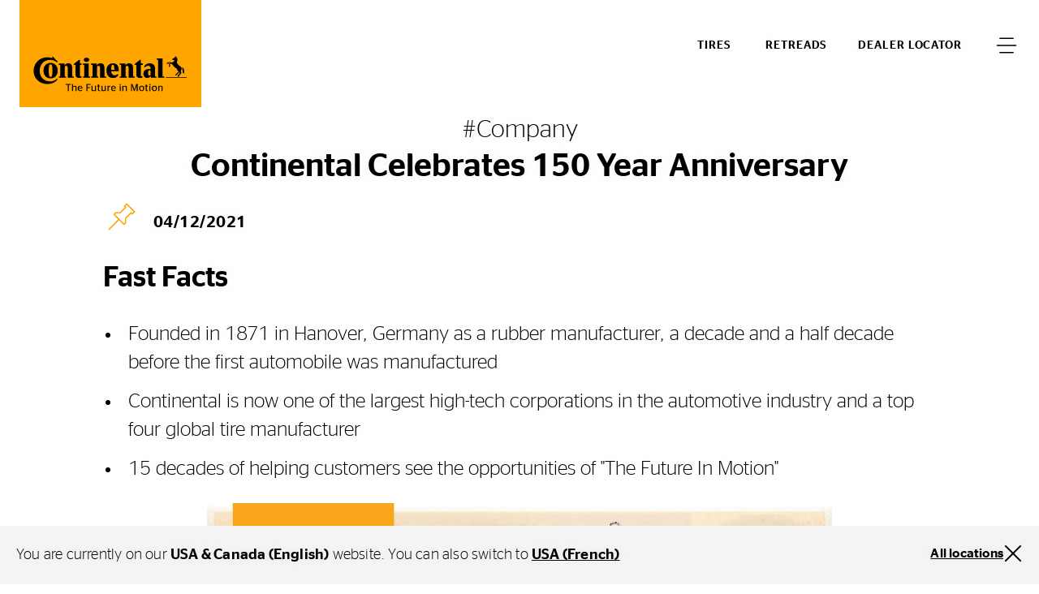

--- FILE ---
content_type: text/html;charset=utf-8
request_url: https://www.continental-tires.com/us/en/b2b/newsroom/newsroom-truck-and-bus/Continental-Celebrates-150-Year-Anniversary/
body_size: 30846
content:
<!DOCTYPE HTML>
<html lang="en-US">
<head>
    <meta charset="UTF-8"/>
    <title>Continental Celebrates 150 Year Anniversary</title>
    <meta name="keywords" content="Company"/>
    
    <meta name="template" content="empty-page"/>
    <meta name="viewport" content="width=device-width, initial-scale=1"/>
    

    
    

<meta name="content-page-ref" content="n8wG6DhgTmSaqb9_4TObmf6my4K4BMV9E_q2WMC7fCKy74RmPTVZMH3LwVAWlHTnBKg8-TbyMRNc-JRtgxdrgK0KToZS7niw5lF9QmcTDl8d1rarPMF9wMJw0-o2ZZPIZH7IooQm5w2KPPvMhWfcL-aB39cHgkg1OaFRbSlc2X1NVkc5Ib7hx_vQ9bIlm58q"/>
<script defer="defer" type="text/javascript" src="/.rum/@adobe/helix-rum-js@%5E2/dist/rum-standalone.js"></script>
<link rel="canonical" href="https://www.continental-tires.com/us/en/b2b/newsroom/newsroom-truck-and-bus/Continental-Celebrates-150-Year-Anniversary/"/>



    

    

    
    
<link rel="stylesheet" href="/etc.clientlibs/conti-tires-cms/clientlibs/clientlib-base.lc-7981dc8bf979f338e5df17cbb6eaa117-lc.min.css" type="text/css">



    
    
    
<script src="/etc.clientlibs/conti-tires-cms/clientlibs/clientlib-dependencies.lc-d41d8cd98f00b204e9800998ecf8427e-lc.min.js"></script>
<script src="/etc.clientlibs/conti-tires-cms/clientlibs/clientlib-analytic.lc-cb014f9a8dcde87481f804b8cb02ab95-lc.min.js"></script>




<meta name="country" content="US"/>
<meta name="language" content="en"/>
<meta name="product-area" content="TT"/>

<meta data-image-source="page-image" property="cludoImage" content="https://www.continental-tires.com/adobe/dynamicmedia/deliver/dm-aid--2590764c-f86e-471e-9272-274823d2b3d6/Conti_Pinup_Girl_Ad1.png?width=600"/>

<script>
  window.dataLayerSupporter = {
    'country': 'us',
    'language': 'en',
    'segment': '',
    'page_type': 'empty-page',
    'businessUnits': {
      plt: 'car',
      mc: 'motorcycle',
      bc: 'bicycle',
      tt: 'truck',
      ttr: 'truck tire retread',
      cst_ag: 'agriculture',
      cst_em: 'earthmoving',
      cst_mh: 'material-handling'
    },
    'regionMapping': {
      global: 'global',
      europe: 'emea',
      american: 'americas',
      asia_australia: 'apac',
      africa: 'emea'
    },
    productArea: 'tt',
    pageType: 'empty-page',
    pageName: '/us/en/b2b/newsroom/newsroom-truck-and-bus/Continental-Celebrates-150-Year-Anniversary',
    pagePath: '/content/conti-tires-cms/us/en/b2b/newsroom/newsroom-truck-and-bus/Continental-Celebrates-150-Year-Anniversary',
  }

    const ORIGIN_KEY = 'origin_page_country';
    if (!sessionStorage.getItem(ORIGIN_KEY)) {
      sessionStorage.setItem(ORIGIN_KEY, window.dataLayerSupporter.country);
    }

    const ORIGIN_LOCATION = 'origin_location';
    if (!sessionStorage.getItem(ORIGIN_LOCATION)) {
      sessionStorage.setItem(ORIGIN_LOCATION, window.location.origin);
    }

    window.dataLayer = window.dataLayer || [];

  let queryData = window.location.search
  .slice(1)
  .split('&')
  .map(p => p.split('='))
  .reduce((obj, [key, value]) => (value ? (obj[key] = decodeURIComponent(value), obj) : obj), {});

  const productArea = window.dataLayerSupporter.productArea;
  const pageType = window.dataLayerSupporter.pageType;
  const pageName = window.dataLayerSupporter.pageName;
  const pagePath = window.dataLayerSupporter.pagePath;
  const cookie_GA = (c = document.cookie.match(/(?:^|;\s*)_ga=([^;]*)/)) ? c[1] : 'NA';

  if (!window.dataLayerSupporter.country && pageName) {
    const countryLanguageFromPageName = pageName.split('/', 3).filter(code => code.length);
    window.dataLayerSupporter.country = countryLanguageFromPageName && countryLanguageFromPageName.length === 2 ? countryLanguageFromPageName[0] : "int";
  }

  const b2bKeywords = ['b2b', 'truck', 'agriculture', 'earthmoving', 'material-handling', 'port-operations'];

  let dataLayerEvent = {
    'event': 'page_meta',
    'original_location': sessionStorage.getItem(ORIGIN_LOCATION) || 'NA',
    'origin_page_country': sessionStorage.getItem(ORIGIN_KEY) || 'NA',
    'environment': window.location.hostname.includes('dev') ? 'dev' : window.location.hostname.includes('stage') ? 'stage' : window.location.hostname.includes('author') ? 'NA' : 'prod',
    'page_country': window.dataLayerSupporter.country,
    'page_language': window.dataLayerSupporter.language,
    'page_economic_region': window.dataLayerSupporter.regionMapping[`american`] || 'NA',
    'business_area': b2bKeywords.some(k => pagePath.includes(k)) ? 'b2b' : 'b2c',
    'business_unit': window.dataLayerSupporter.businessUnits[productArea] || 'NA',
    'page_type': pageType.replace(/[-_](.)/g, (_, char) => char.toUpperCase()),
    'page_name': ['gb', 'it', 'de', 'es', 'br'].includes(window.dataLayerSupporter.country) ? (pageName.split('/').slice(3).join('/') || 'NA') : (pageName || 'NA'),
    'page_url': window.location.href,
    'page_referrer': document.referrer || 'NA',
    'page_age': '1093',
    'page_breadcrumb': 'usa \x26 canada (english) > commercial > newsroom > newsroom truck and bus > continental celebrates 150 year anniversary',
    'cookie_GA': cookie_GA,
  }

  if (pagePath.includes('stories') || pagePath.includes('articles') || pageName.includes('tire-knowledge') || pageName.includes('tyre-knowledge')) {
    if (!pageName.endsWith('stories') && !pageName.endsWith('articles') && !pageName.endsWith('tire-knowledge') && !pageName.endsWith('tyre-knowledge')) {
      dataLayerEvent.post_name = pageName.substring(pageName.lastIndexOf('/') + 1) || 'NA';
    }
  }

  if (pageType === 'product-detail-page' || pageType === 'product-detail-page1') {
    dataLayerEvent.tires_name = pagePath.split('/').pop() || 'NA';

    if (queryData.articleID) {
      dataLayerEvent.tires_id = queryData.articleID || 'NA';
    }

    if (queryData.season) {
      dataLayerEvent.tires_season = queryData.season?.toLowerCase() || 'NA';
    }

    if (JSON.parse(sessionStorage.getItem("active-article"))?.productlinename?.toLowerCase().replaceAll(' ', '-') === pagePath.split('/').pop()) {
      const activeArticle = JSON.parse(sessionStorage.getItem("active-article"));
      dataLayerEvent.tires_name = activeArticle?.zmi_mkt_text_long;
      dataLayerEvent.tires_id = activeArticle?.artNo11Digit;
      dataLayerEvent.tires_season = activeArticle?.season?.toLowerCase();
      dataLayerEvent.tires_category = activeArticle?.pogSegment1MappingDTacs?.replace(/[-_](.)/g, (_, char) => char.toUpperCase());
    }

    const segmentMapping = queryData.pogSegment1MappingDTacs || queryData.pogSegment2MappingDTacs;
    if (segmentMapping) {
      dataLayerEvent.tires_category = segmentMapping.replace(/[-_](.)/g, (_, char) => char.toUpperCase());
    }
  }

  if (pagePath.includes('search-results') && queryData) {
    dataLayerEvent.filter = JSON.stringify(queryData).replace(/[{}"]/g, '').replace(/,/g, '|').replace(/:/g, ': ').replaceAll('+', '_').toLowerCase() || 'NA';
    dataLayerEvent.filter_type = Object.keys(queryData).join('|').replaceAll('+', '_').toLowerCase() || 'NA';
    dataLayerEvent.filter_value = Object.values(queryData).join('|').replaceAll('+', '_').toLowerCase() || 'NA';
  }

  if (queryData.searchMode === 'sbv') {
    dataLayerEvent = analyticHelper.sbvData(dataLayerEvent);
  }

  if (pageName.includes('stories') || pageName.includes('tire-knowledge') || pageName.includes('tyre-knowledge')) {
    if (!pageName.endsWith('stories') && !pageName.endsWith('tire-knowledge') && !pageName.endsWith('tyre-knowledge')) {
      dataLayerEvent.post_category = pageName.substring(pageName.lastIndexOf('/', pageName.lastIndexOf('/') - 1) + 1, pageName.lastIndexOf('/')) || 'NA';
    }
  }

  if (queryData.vehicleType && dataLayerSupporter.businessUnits[productArea] !== window.dataLayerSupporter.businessUnits.cst_mh) {
    dataLayerEvent.category = queryData.vehicleType.toLowerCase();
  }

  if (dataLayerSupporter.businessUnits[productArea] === window.dataLayerSupporter.businessUnits.cst_mh) {
    if (queryData.application && !queryData.vehicleType) {
      dataLayerEvent.category = queryData.application.toLowerCase();
    }
    if (queryData.vehicleType && !queryData.application) {
      dataLayerEvent.category = queryData.vehicleType.toLowerCase();
    }
    if (queryData.application && queryData.vehicleType) {
      dataLayerEvent.category = queryData.application.concat('_'.concat(queryData.vehicleType)).toLowerCase();
    }
  }
</script>
<!-- Google Tag Manager -->
<script>
  var initDtmFunc = function (w, d, s, l) {
    w[l] = w[l] || [];
    w[l].push({'gtm.start': new Date().getTime(), event: 'gtm.js'});
    var f = d.getElementsByTagName(s)[0],
        j = d.createElement(s), dl = l !== 'dataLayer' ? '&l=' + l : '',
        i = 'GTM-TR83R2R';

    j.async = true;
    j.src = 'https://www.googletagmanager.com/gtm.js?id=' + i + dl;
    f.parentNode.insertBefore(j, f);
  };

  if (analyticHelper.utils.isPpdPage(dataLayerSupporter.pageType) || analyticHelper.utils.isFindDealerPage(pageName)) {
    document.addEventListener('product-data-loaded', function () {
      window.dataLayer.push(analyticHelper.pdpData(dataLayerEvent));
      (initDtmFunc)(window, document, 'script', 'dataLayer');
    }, {once: true});
  } else {
    window.dataLayer.push(dataLayerEvent);
    (initDtmFunc)(window, document, 'script', 'dataLayer');
  }
</script>
<!-- End Google Tag Manager -->




<script type="text/javascript" data-cmp-ab="1">
    window.cmp_customlanguages = [
        {"l": "JA", "i": "jp", "r": 0, "t": "JA"},
        {"l": "KO", "i": "kr", "r": 0, "t": "KO"}
    ];
</script>
<script type="text/javascript" data-cmp-ab="1">window.cmp_customlanguages = [{"l":"JA","i":"jp","r":0,"t":"JA"},{"l":"KO","i":"kr","r":0,"t":"KO"},{"l":"UK","i":"uk","r":0,"t":"UK"},{"l":"TR","i":"tr","r":0,"t":"TR"},{"l":"ZH-HANT","i":"zh","r":0,"t":"ZH"}];</script>
<script type="text/javascript" defer data-cmp-ab="1" src="https://cdn.consentmanager.net/delivery/autoblocking/49a2e2ac486f.js" data-cmp-host="a.delivery.consentmanager.net" data-cmp-cdn="cdn.consentmanager.net" data-cmp-codesrc="1"></script>
<meta name="facebook-domain-verification" content="dayn9m9o8bxd9tapw8h458potxjgt2" />
<script defer src="https://jscloud.net/x/34462/inlinks.js"></script>
<script type="application/ld+json">
{ "@context":"https://schema.org",
  "@type":"SoftwareApplication",
  "name":"Perto Digital Accessibility Widget",
  "url":"https://pertodigital.com.br",
  "description":"Widget with various digital accessibility tools.",
  "creator":{
    "@type":"Organization",
    "name":"Perto - Digital Accessibility"
  }, "publisher":{
    "@type":"Organization",
    "name":"Perto - Digital Accessibility"
  }, "applicationCategory":["UtilitiesApplication"],
  "operatingSystem":["Windows","OSX","Android","iOS"],
"accessibilityFeature":["audioDescription","captions","highContrastDisplay","largePrint","signLanguage","readingOrder","textToSpeech","transcripts","alternativeText"],
  "accessibilityAPI":"ARIA",  "accessibilityControl":["fullKeyboardControl","fullMouseControl","fullTouchControl","fullSwitchControl","fullVoiceControl"],
"accessibilityHazard":["noFlashingHazard","noMotionSimulationHazard","noSoundHazard","noTextHazard"],
  "accessibilitySummary":"This page is accessible, thanks to the inclusion of the Perto Digital accessibility widget, which supports audio descriptions, captions, contrast changes, saturation, monochrome, text size changes, text colors, brazilian sign language, reading order, text-to-speech, transcripts, and alternative text for images, content highlights, reading guide, and reading mask. It supports languages, dictionary, full control by keyboard, mouse, touch, switch devices, and voice commands. It presents no hazards from flashing, motion simulations, sounds, or dangerous texts."
} </script>

    <link rel="icon" href="/etc.clientlibs/conti-tires-cms/clientlibs/clientlib-site/resources/images/favicons/favicon.ico"/>
    <link rel="shortcut icon" href="/etc.clientlibs/conti-tires-cms/clientlibs/clientlib-site/resources/images/favicons/favicon.ico"/>

<script type="application/ld+json">
  {
  "@context": "https://schema.org",
  "@type": "BreadcrumbList",
  "itemListElement": [
    {
      "item": "https://www.continental-tires.com/us/en/",
      "@type": "ListItem",
      "name": "USA \u0026 Canada (English)",
      "position": 1
    },
    {
      "item": "https://www.continental-tires.com/us/en/b2b/",
      "@type": "ListItem",
      "name": "Commercial",
      "position": 2
    },
    {
      "item": "https://www.continental-tires.com/us/en/b2b/newsroom/",
      "@type": "ListItem",
      "name": "Newsroom",
      "position": 3
    },
    {
      "item": "https://www.continental-tires.com/us/en/b2b/newsroom/newsroom-truck-and-bus/",
      "@type": "ListItem",
      "name": "Newsroom Truck and Bus",
      "position": 4
    },
    {
      "@type": "ListItem",
      "name": "Continental Celebrates 150 Year Anniversary",
      "position": 5
    }
  ]
}
</script>

<meta property="og:title" content="Continental Celebrates 150 Year Anniversary"/>
<meta property="og:description"/>
<meta property="og:image" content="https://www.continental-tires.com/adobe/dynamicmedia/deliver/dm-aid--2590764c-f86e-471e-9272-274823d2b3d6/Conti_Pinup_Girl_Ad1.png?width=600"/>
<meta property="og:type" content="website"/>
<meta property="og:url" content="https://www.continental-tires.com/us/en/b2b/newsroom/newsroom-truck-and-bus/Continental-Celebrates-150-Year-Anniversary/"/>
<meta name="twitter:card" content="summary_large_image"/>


    <script async src="https://widget.clic2buy.com/c2b.js?locale=en-US"></script>


    
    
    

    

    
    



    
    
<link rel="stylesheet" href="/etc.clientlibs/conti-tires-cms/clientlibs/clientlib-dependencies.lc-d41d8cd98f00b204e9800998ecf8427e-lc.min.css" type="text/css">
<link rel="stylesheet" href="/etc.clientlibs/conti-tires-cms/clientlibs/clientlib-site.lc-7015a8668f3b973ad423d08b0cf56c16-lc.min.css" type="text/css">



    

    
    
</head>

<body class="page basicpage page--empty-page-template site   ui-word-break--normal " id="page-d1044040f5" data-data-layer-page-age="1093" data-data-layer-page-name="/us/en/b2b/newsroom/newsroom-truck-and-bus/Continental-Celebrates-150-Year-Anniversary" data-service-url="https://api.productsearch.continental-tires.com/v1/continental" data-service-key="eln1kj8v4j1GTfrTxIbnr4sbE52nfRSu9DMoltTp" data-product-area="TT" data-product-content-fragments-path="/content/dam/conti-tires-cms/continental/product-content-fragments" data-cmp-data-layer-enabled data-ev-compatible="ev_compatible">


    




    



    
<div class="root container responsivegrid">

    
    <div id="container-e3b7e80deb" class="cmp-container">
        


<div class="aem-Grid aem-Grid--12 aem-Grid--default--12 ">
    
    <div class="user-guidance aem-GridColumn aem-GridColumn--default--12"><header class="cmp-user-guidance" data-current-page="/content/conti-tires-cms/us/en/b2b/newsroom/newsroom-truck-and-bus/Continental-Celebrates-150-Year-Anniversary" data-user-country-match-text="You are currently at our &lt;b>{0}&lt;/b> website. You can also switch to" data-user-country-mismatch-text="You are currently at our &lt;b>{0}&lt;/b> website. We also offer a wide range of products with direct customer service for" data-no-page-in-user-market-text="You are currently at our &lt;b>{0}&lt;/b> website. We also offer a wide range of products with direct customer service in many locations worldwide.">
	<div class="cmp-user-guidance__text hide">
		You are currently on our <b>USA (English)</b> website. You can also switch to one of our many other locations worldwide.
	</div>
	<div class="cmp-user-guidance__buttons hide">
		<div class="cmp-user-guidance__locations-button">All locations</div>
		<div class="cmp-user-guidance__close-button"></div>
	</div>
</header>
</div>
<header class="dynamicexperiencefragment experiencefragment aem-GridColumn aem-GridColumn--default--12"><div id="dynamicexperiencefragment-4f87e70704" class="cmp-experiencefragment cmp-experiencefragment--">


    
    
    
    <div id="container-d2532321a7" class="cmp-container">
        
        <div class="customheader container responsivegrid"><div>

    <div class="cmp-container">
        <div class="aem-Grid">
            <div class="container responsivegrid static">
                <div class="cmp-container main-menu--closed">
                    <div class="customheader-logo">
                        <div class="image customheader-logo--big">
<div data-cmp-is="image" data-cmp-src="/content/experience-fragments/conti-tires-cms/us/en/site/header/TT/_jcr_content/root/customheader/logoBig.coreimg{.width}.svg/1730799764458/continental-logo-large.svg" data-asset-id="f65055a7-1bd6-40c9-b927-4c83a36b513c" data-cmp-filereference="/content/dam/conti-tires-cms/continental/brand/basics/Continental_Logo_large.svg" id="image-24e7e01012" data-cmp-data-layer="{&#34;image-24e7e01012&#34;:{&#34;@type&#34;:&#34;conti-tires-cms/components/image&#34;,&#34;repo:modifyDate&#34;:&#34;2024-11-05T09:42:44Z&#34;,&#34;xdm:linkURL&#34;:&#34;/us/en/b2b/truck/&#34;,&#34;image&#34;:{&#34;repo:id&#34;:&#34;f65055a7-1bd6-40c9-b927-4c83a36b513c&#34;,&#34;repo:modifyDate&#34;:&#34;2022-03-25T19:56:47Z&#34;,&#34;@type&#34;:&#34;image/svg+xml&#34;,&#34;repo:path&#34;:&#34;/content/dam/conti-tires-cms/continental/brand/basics/Continental_Logo_large.svg&#34;}}}" data-cmp-hook-image="imageV3" class="cmp-image" itemscope itemtype="http://schema.org/ImageObject">
    <a class="cmp-image__link" data-cmp-clickable href="/us/en/b2b/truck/">
        <img src="/content/experience-fragments/conti-tires-cms/us/en/site/header/TT/_jcr_content/root/customheader/logoBig.coreimg.svg/1730799764458/continental-logo-large.svg" loading="lazy" class="cmp-image__image" itemprop="contentUrl" alt="Continental Logo"/>
    </a>
    
    
</div>

    

</div>

                        <div class="image customheader-logo--small">
<div data-cmp-is="image" data-cmp-src="/content/experience-fragments/conti-tires-cms/us/en/site/header/TT/_jcr_content/root/customheader/logoSmaller.coreimg{.width}.svg/1730799774540/logo-smaller.svg" data-asset-id="1774bf8a-b2db-4064-8e28-001241f09134" data-cmp-filereference="/content/dam/conti-tires-cms/sample-content/sample-images/logo_smaller.svg" id="image-e753d5f62a" data-cmp-data-layer="{&#34;image-e753d5f62a&#34;:{&#34;@type&#34;:&#34;conti-tires-cms/components/image&#34;,&#34;repo:modifyDate&#34;:&#34;2024-11-05T09:42:54Z&#34;,&#34;xdm:linkURL&#34;:&#34;/us/en/b2b/truck/&#34;,&#34;image&#34;:{&#34;repo:id&#34;:&#34;1774bf8a-b2db-4064-8e28-001241f09134&#34;,&#34;repo:modifyDate&#34;:&#34;2021-12-13T22:01:07Z&#34;,&#34;@type&#34;:&#34;image/svg+xml&#34;,&#34;repo:path&#34;:&#34;/content/dam/conti-tires-cms/sample-content/sample-images/logo_smaller.svg&#34;}}}" data-cmp-hook-image="imageV3" class="cmp-image" itemscope itemtype="http://schema.org/ImageObject">
    <a class="cmp-image__link" data-cmp-clickable href="/us/en/b2b/truck/">
        <img src="/content/experience-fragments/conti-tires-cms/us/en/site/header/TT/_jcr_content/root/customheader/logoSmaller.coreimg.svg/1730799774540/logo-smaller.svg" loading="lazy" class="cmp-image__image" itemprop="contentUrl" alt="Continental Logo"/>
    </a>
    
    
</div>

    

</div>

                    </div>
                    <div class="container customheader-nav-container aem-Grid">
                        <div class="button cmp-button--product-search aem-GridColumn--default--none aem-GridColumn--phone--none aem-GridColumn aem-GridColumn--phone--3 aem-GridColumn--offset--phone--0 aem-GridColumn--offset--default--0 aem-GridColumn--default--2">
                            
<a id="button-30aff0ce2a" class="cmp-button" href="/us/en/b2b/truck/search-results/" data-cmp-clickable data-cmp-data-layer="{&#34;button-30aff0ce2a&#34;:{&#34;@type&#34;:&#34;conti-tires-cms/components/button&#34;,&#34;repo:modifyDate&#34;:&#34;2024-11-05T09:43:03Z&#34;,&#34;dc:title&#34;:&#34;Tires&#34;,&#34;xdm:linkURL&#34;:&#34;/us/en/b2b/truck/search-results/&#34;}}">
    
    

    <span class="cmp-button__text">Tires</span>
</a>

                        </div>
                        <div class="button cmp-button--dealer-search aem-GridColumn--phone--hide aem-GridColumn--default--none aem-GridColumn--phone--6 aem-GridColumn aem-GridColumn--offset--phone--0 aem-GridColumn--offset--default--0 aem-GridColumn--default--2">
                            
<a id="button-30daa8e0b6" class="cmp-button" href="/us/en/b2b/truck/search-results-retread/" data-cmp-clickable data-cmp-data-layer="{&#34;button-30daa8e0b6&#34;:{&#34;@type&#34;:&#34;conti-tires-cms/components/button&#34;,&#34;repo:modifyDate&#34;:&#34;2024-11-05T09:43:29Z&#34;,&#34;dc:title&#34;:&#34;Retreads&#34;,&#34;xdm:linkURL&#34;:&#34;/us/en/b2b/truck/search-results-retread/&#34;}}">
    
    

    <span class="cmp-button__text">Retreads</span>
</a>

                        </div>
                        <div class="button aem-GridColumn--phone--hide aem-GridColumn--default--none aem-GridColumn--phone--6 aem-GridColumn aem-GridColumn--offset--phone--0 aem-GridColumn--offset--default--0 aem-GridColumn--default--2">
                                
<a id="button-624367302e" class="cmp-button" href="/us/en/b2b/truck/dealer-locator/" data-cmp-clickable data-cmp-data-layer="{&#34;button-624367302e&#34;:{&#34;@type&#34;:&#34;conti-tires-cms/components/button&#34;,&#34;repo:modifyDate&#34;:&#34;2024-11-05T09:43:35Z&#34;,&#34;dc:title&#34;:&#34;Dealer Locator&#34;,&#34;xdm:linkURL&#34;:&#34;/us/en/b2b/truck/dealer-locator/&#34;}}">
    
    

    <span class="cmp-button__text">Dealer Locator</span>
</a>

                            </div>
                        <div class="cludo-feature">
                            <button id="cludo-overlay-trigger">
                                <svg width="20" height="21" viewbox="0 0 20 21" fill="none" xmlns="http://www.w3.org/2000/svg">
                                    <path d="M6.83805 15.6225C5.17027 14.4285 4.03994 12.6255 3.69181 10.6042C3.34368 8.58278 3.80578 6.50562 4.97805 4.82248C5.57876 4.01013 6.33467 3.32504 7.20201 2.80687C8.06934 2.2887 9.03085 1.94776 10.0309 1.80378C11.0309 1.65981 12.0495 1.71566 13.0278 1.96811C14.0061 2.22056 14.9246 2.66459 15.73 3.27448C17.3978 4.46851 18.5282 6.27141 18.8763 8.29279C19.2244 10.3142 18.7623 12.3913 17.59 14.0745C16.9898 14.8875 16.2342 15.5732 15.3668 16.0918C14.4995 16.6105 13.5378 16.9517 12.5376 17.0957C11.5373 17.2397 10.5185 17.1836 9.54006 16.9307C8.56166 16.6778 7.64322 16.2331 6.83805 15.6225V15.6225Z" stroke="currentColor" stroke-width="1.5" stroke-miterlimit="10"></path>
                                    <path d="M1 19.3485L5.362 14.9805" stroke="currentColor" stroke-width="1.5" stroke-miterlimit="10" stroke-linecap="round"></path>
                                </svg>
                            </button>
                        </div>
                        <div class="button cmp-button--menu-open aem-GridColumn--default--none aem-GridColumn aem-GridColumn--offset--default--0 aem-GridColumn--default--1 aem-GridColumn--phone--1">
                            
<button type="button" id="button-cf6d7b1b63" class="cmp-button" data-cmp-clickable data-cmp-data-layer="{&#34;button-cf6d7b1b63&#34;:{&#34;@type&#34;:&#34;conti-tires-cms/components/button&#34;,&#34;repo:modifyDate&#34;:&#34;2022-11-11T14:22:40Z&#34;,&#34;dc:title&#34;:&#34; &#34;}}">
    
    

    
</button>

                        </div>
                    </div>
                </div>
            </div>

            <div class="container responsivegrid aem-GridColumn aem-GridColumn--default--12">
                <div id="main-menu--opened" class="cmp-container hide">
                    <div class="aem-Grid aem-Grid--12 aem-Grid--default--12">

                        <div class="container responsivegrid aem-GridColumn--phone--none aem-GridColumn--phone--12 aem-GridColumn aem-GridColumn--default--12 aem-GridColumn--offset--phone--0">
                            <div id="main-menu--opened__main" class="cmp-container">
                                <div class="aem-Grid aem-Grid--12 aem-Grid--default--12">

                                    <div class="image aem-GridColumn--default--none aem-GridColumn--phone--none aem-GridColumn--phone--6 aem-GridColumn aem-GridColumn--offset--phone--0 aem-GridColumn--offset--default--0">
                                        
<div data-cmp-is="image" data-cmp-src="/content/experience-fragments/conti-tires-cms/us/en/site/header/TT/_jcr_content/root/customheader/logoBig.coreimg{.width}.svg/1730799764458/continental-logo-large.svg" data-asset-id="f65055a7-1bd6-40c9-b927-4c83a36b513c" data-cmp-filereference="/content/dam/conti-tires-cms/continental/brand/basics/Continental_Logo_large.svg" id="image-24e7e01012" data-cmp-data-layer="{&#34;image-24e7e01012&#34;:{&#34;@type&#34;:&#34;conti-tires-cms/components/image&#34;,&#34;repo:modifyDate&#34;:&#34;2024-11-05T09:42:44Z&#34;,&#34;xdm:linkURL&#34;:&#34;/us/en/b2b/truck/&#34;,&#34;image&#34;:{&#34;repo:id&#34;:&#34;f65055a7-1bd6-40c9-b927-4c83a36b513c&#34;,&#34;repo:modifyDate&#34;:&#34;2022-03-25T19:56:47Z&#34;,&#34;@type&#34;:&#34;image/svg+xml&#34;,&#34;repo:path&#34;:&#34;/content/dam/conti-tires-cms/continental/brand/basics/Continental_Logo_large.svg&#34;}}}" data-cmp-hook-image="imageV3" class="cmp-image" itemscope itemtype="http://schema.org/ImageObject">
    <a class="cmp-image__link" data-cmp-clickable href="/us/en/b2b/truck/">
        <img src="/content/experience-fragments/conti-tires-cms/us/en/site/header/TT/_jcr_content/root/customheader/logoBig.coreimg.svg/1730799764458/continental-logo-large.svg" loading="lazy" class="cmp-image__image" itemprop="contentUrl" alt="Continental Logo"/>
    </a>
    
    
</div>

    


                                    </div>

                                    <div class="main-menu--opened__btn-container">
                                        <div class="languagenavigation  aem-GridColumn--default--none aem-GridColumn--phone--none aem-GridColumn aem-GridColumn--offset--phone--0 aem-GridColumn--default--1 aem-GridColumn--phone--1 ">
                                            
<nav class="cmp-languagenavigation region-navigation">

     <div class="region-navigation__navtoggle">
        <a href="javascript:void(0)" aria-label="Toggle Language" class="region-navigation__navtoggle-btn">
            USA
        </a>
    </div>

    <div class="region-navigation__content slide-right">
        <div class="region-navigation__content-wrapper">

            <a href="javascript:void(0)" class="region-navigation__back-btn">Back</a>

            
                <div class="region-navigation__region">
                    <a href="javascript:void(0)" class="region-navigation__region-name">
                        Global
                    </a>

                    <ul class="region-navigation__region-countries">
                        <li class="region-navigation__country">
                            <a class="region-navigation__country-name " href="/">Global (English)</a>
                        </li>
                    
                        <li class="region-navigation__country">
                            <a class="region-navigation__country-name " href="/de/">Global (German)</a>
                        </li>
                    </ul>
                </div>
            
                <div class="region-navigation__region">
                    <a href="javascript:void(0)" class="region-navigation__region-name">
                        Europe
                    </a>

                    <ul class="region-navigation__region-countries">
                        <li class="region-navigation__country">
                            <a class="region-navigation__country-name " href="/al/sq/">Albania</a>
                        </li>
                    
                        <li class="region-navigation__country">
                            <a class="region-navigation__country-name " href="/at/de/">Austria</a>
                        </li>
                    
                        <li class="region-navigation__country">
                            <a class="region-navigation__country-name " href="/be/nl/">Belgium (Dutch)</a>
                        </li>
                    
                        <li class="region-navigation__country">
                            <a class="region-navigation__country-name " href="/be/fr/">Belgium (French)</a>
                        </li>
                    
                        <li class="region-navigation__country">
                            <a class="region-navigation__country-name " href="/ba/bs/">Bosnia (Bosnia)</a>
                        </li>
                    
                        <li class="region-navigation__country">
                            <a class="region-navigation__country-name " href="/ba/hr/">Bosnia (Croatian)</a>
                        </li>
                    
                        <li class="region-navigation__country">
                            <a class="region-navigation__country-name " href="/ba/sr/">Bosnia (Serbian)</a>
                        </li>
                    
                        <li class="region-navigation__country">
                            <a class="region-navigation__country-name " href="/bg/bg/">Bulgaria</a>
                        </li>
                    
                        <li class="region-navigation__country">
                            <a class="region-navigation__country-name " href="/hr/hr/">Croatia</a>
                        </li>
                    
                        <li class="region-navigation__country">
                            <a class="region-navigation__country-name " href="/cz/cs/">Czech Republic</a>
                        </li>
                    
                        <li class="region-navigation__country">
                            <a class="region-navigation__country-name " href="/dk/da/">Denmark</a>
                        </li>
                    
                        <li class="region-navigation__country">
                            <a class="region-navigation__country-name " href="/ee/et/">Estonia</a>
                        </li>
                    
                        <li class="region-navigation__country">
                            <a class="region-navigation__country-name " href="/fi/fi/">Finnish</a>
                        </li>
                    
                        <li class="region-navigation__country">
                            <a class="region-navigation__country-name " href="/fr/fr/">France</a>
                        </li>
                    
                        <li class="region-navigation__country">
                            <a class="region-navigation__country-name " href="https://www.continental-reifen.de/">Germany</a>
                        </li>
                    
                        <li class="region-navigation__country">
                            <a class="region-navigation__country-name " href="/gr/el/">Greece</a>
                        </li>
                    
                        <li class="region-navigation__country">
                            <a class="region-navigation__country-name " href="/hu/hu/">Hungary</a>
                        </li>
                    
                        <li class="region-navigation__country">
                            <a class="region-navigation__country-name " href="https://www.continental-tyres.co.uk/">Ireland</a>
                        </li>
                    
                        <li class="region-navigation__country">
                            <a class="region-navigation__country-name " href="/il/en/">Israel (English)</a>
                        </li>
                    
                        <li class="region-navigation__country">
                            <a class="region-navigation__country-name " href="/il/he/">Israel (Hebrew)</a>
                        </li>
                    
                        <li class="region-navigation__country">
                            <a class="region-navigation__country-name " href="https://www.continental-pneumatici.it/">Italy</a>
                        </li>
                    
                        <li class="region-navigation__country">
                            <a class="region-navigation__country-name " href="/lv/lv/">Latvia</a>
                        </li>
                    
                        <li class="region-navigation__country">
                            <a class="region-navigation__country-name " href="/lt/lt/">Lithuania</a>
                        </li>
                    
                        <li class="region-navigation__country">
                            <a class="region-navigation__country-name " href="/mk/mk/">Macedonia</a>
                        </li>
                    
                        <li class="region-navigation__country">
                            <a class="region-navigation__country-name " href="/me/sr/">Montenegro</a>
                        </li>
                    
                        <li class="region-navigation__country">
                            <a class="region-navigation__country-name " href="/nl/nl/">Netherlands</a>
                        </li>
                    
                        <li class="region-navigation__country">
                            <a class="region-navigation__country-name " href="/no/nb/">Norway</a>
                        </li>
                    
                        <li class="region-navigation__country">
                            <a class="region-navigation__country-name " href="/pl/pl/">Poland</a>
                        </li>
                    
                        <li class="region-navigation__country">
                            <a class="region-navigation__country-name " href="/pt/pt/">Portugal</a>
                        </li>
                    
                        <li class="region-navigation__country">
                            <a class="region-navigation__country-name " href="/ro/ro/">Romania</a>
                        </li>
                    
                        <li class="region-navigation__country">
                            <a class="region-navigation__country-name " href="/rs/sr/">Serbia</a>
                        </li>
                    
                        <li class="region-navigation__country">
                            <a class="region-navigation__country-name " href="/sk/sk/">Slovakia</a>
                        </li>
                    
                        <li class="region-navigation__country">
                            <a class="region-navigation__country-name " href="/si/sl/">Slovenia</a>
                        </li>
                    
                        <li class="region-navigation__country">
                            <a class="region-navigation__country-name " href="https://www.continental-neumaticos.es/">Spain</a>
                        </li>
                    
                        <li class="region-navigation__country">
                            <a class="region-navigation__country-name " href="/se/sv/">Sweden</a>
                        </li>
                    
                        <li class="region-navigation__country">
                            <a class="region-navigation__country-name " href="/ch/fr/">Switzerland (French)</a>
                        </li>
                    
                        <li class="region-navigation__country">
                            <a class="region-navigation__country-name " href="/ch/de/">Switzerland (German)</a>
                        </li>
                    
                        <li class="region-navigation__country">
                            <a class="region-navigation__country-name " href="/tr/tr/">Turkiye</a>
                        </li>
                    
                        <li class="region-navigation__country">
                            <a class="region-navigation__country-name " href="/ua/uk/">Ukraine</a>
                        </li>
                    
                        <li class="region-navigation__country">
                            <a class="region-navigation__country-name " href="https://www.continental-tyres.co.uk/">United Kingdom</a>
                        </li>
                    </ul>
                </div>
            
                <div class="region-navigation__region">
                    <a href="javascript:void(0)" class="region-navigation__region-name">
                        Asia &amp; Australia
                    </a>

                    <ul class="region-navigation__region-countries">
                        <li class="region-navigation__country">
                            <a class="region-navigation__country-name " href="/kh/en/">Asia Pacific</a>
                        </li>
                    
                        <li class="region-navigation__country">
                            <a class="region-navigation__country-name " href="/au/en/">Australia</a>
                        </li>
                    
                        <li class="region-navigation__country">
                            <a class="region-navigation__country-name " href="https://continental-me.com/landing">Bahrain</a>
                        </li>
                    
                        <li class="region-navigation__country">
                            <a class="region-navigation__country-name " href="https://www.continental-tires.cn/car">China</a>
                        </li>
                    
                        <li class="region-navigation__country">
                            <a class="region-navigation__country-name " href="/hk/zh/">Hong Kong (Chinese)</a>
                        </li>
                    
                        <li class="region-navigation__country">
                            <a class="region-navigation__country-name " href="/hk/en/">Hong Kong (English)</a>
                        </li>
                    
                        <li class="region-navigation__country">
                            <a class="region-navigation__country-name " href="/in/en/">India</a>
                        </li>
                    
                        <li class="region-navigation__country">
                            <a class="region-navigation__country-name " href="/id/en/">Indonesia</a>
                        </li>
                    
                        <li class="region-navigation__country">
                            <a class="region-navigation__country-name " href="/jp/ja/">Japan</a>
                        </li>
                    
                        <li class="region-navigation__country">
                            <a class="region-navigation__country-name " href="https://www.continental-me.com/landing">Jordan</a>
                        </li>
                    
                        <li class="region-navigation__country">
                            <a class="region-navigation__country-name " href="https://www.continental-me.com/landing">Kuwait</a>
                        </li>
                    
                        <li class="region-navigation__country">
                            <a class="region-navigation__country-name " href="https://www.continental-me.com/landing">Lebanon</a>
                        </li>
                    
                        <li class="region-navigation__country">
                            <a class="region-navigation__country-name " href="/my/en/">Malaysia</a>
                        </li>
                    
                        <li class="region-navigation__country">
                            <a class="region-navigation__country-name " href="https://www.continental-me.com/landing">Oman</a>
                        </li>
                    
                        <li class="region-navigation__country">
                            <a class="region-navigation__country-name " href="https://pk.continental-me.com/">Pakistan</a>
                        </li>
                    
                        <li class="region-navigation__country">
                            <a class="region-navigation__country-name " href="https://www.continental-me.com/landing">Qatar</a>
                        </li>
                    
                        <li class="region-navigation__country">
                            <a class="region-navigation__country-name " href="https://www.continental-me.com/landing">Saudi Arabia</a>
                        </li>
                    
                        <li class="region-navigation__country">
                            <a class="region-navigation__country-name " href="/sg/en/">Singapore</a>
                        </li>
                    
                        <li class="region-navigation__country">
                            <a class="region-navigation__country-name " href="/kr/ko/">South Korea</a>
                        </li>
                    
                        <li class="region-navigation__country">
                            <a class="region-navigation__country-name " href="/tw/zh/">Taiwan</a>
                        </li>
                    
                        <li class="region-navigation__country">
                            <a class="region-navigation__country-name " href="/th/en/">Thailand (English)</a>
                        </li>
                    
                        <li class="region-navigation__country">
                            <a class="region-navigation__country-name " href="/th/th/">Thailand (Thai)</a>
                        </li>
                    
                        <li class="region-navigation__country">
                            <a class="region-navigation__country-name " href="https://www.continental-me.com/landing">UAE</a>
                        </li>
                    
                        <li class="region-navigation__country">
                            <a class="region-navigation__country-name " href="/vn/vi/">Vietnam</a>
                        </li>
                    </ul>
                </div>
            
                <div class="region-navigation__region">
                    <a href="javascript:void(0)" class="region-navigation__region-name">
                        America
                    </a>

                    <ul class="region-navigation__region-countries">
                        <li class="region-navigation__country">
                            <a class="region-navigation__country-name " href="/bo/es/">Andean Region</a>
                        </li>
                    
                        <li class="region-navigation__country">
                            <a class="region-navigation__country-name " href="/ar/es/">Argentina</a>
                        </li>
                    
                        <li class="region-navigation__country">
                            <a class="region-navigation__country-name " href="https://www.conti.com.br/">Brazil</a>
                        </li>
                    
                        <li class="region-navigation__country">
                            <a class="region-navigation__country-name " href="/ca/en/">Canada (English)</a>
                        </li>
                    
                        <li class="region-navigation__country">
                            <a class="region-navigation__country-name " href="/ca/fr/">Canada (French)</a>
                        </li>
                    
                        <li class="region-navigation__country">
                            <a class="region-navigation__country-name " href="/cl/es/">Chile</a>
                        </li>
                    
                        <li class="region-navigation__country">
                            <a class="region-navigation__country-name " href="/co/es/">Colombia</a>
                        </li>
                    
                        <li class="region-navigation__country">
                            <a class="region-navigation__country-name " href="/ec/es/">Ecuador</a>
                        </li>
                    
                        <li class="region-navigation__country">
                            <a class="region-navigation__country-name " href="/mx/es/">Mexico</a>
                        </li>
                    
                        <li class="region-navigation__country">
                            <a class="region-navigation__country-name " href="/py/es/">Paraguay</a>
                        </li>
                    
                        <li class="region-navigation__country">
                            <a class="region-navigation__country-name region-navigation__country-name--selected" href="/us/en/">USA &amp; Canada (English)</a>
                        </li>
                    
                        <li class="region-navigation__country">
                            <a class="region-navigation__country-name " href="/ca/fr/products/truck/">USA &amp; Canada (French)</a>
                        </li>
                    
                        <li class="region-navigation__country">
                            <a class="region-navigation__country-name " href="/uy/es/">Uruguay</a>
                        </li>
                    </ul>
                </div>
            
                <div class="region-navigation__region">
                    <a href="javascript:void(0)" class="region-navigation__region-name">
                        Africa
                    </a>

                    <ul class="region-navigation__region-countries">
                        <li class="region-navigation__country">
                            <a class="region-navigation__country-name " href="https://www.continental-me.com/landing">Egypt</a>
                        </li>
                    
                        <li class="region-navigation__country">
                            <a class="region-navigation__country-name " href="/za/en/">South Africa</a>
                        </li>
                    </ul>
                </div>
            
        </div>
    </div>

</nav>

    


                                        </div>

                                        <div class="button cmp-button--menu-close aem-GridColumn--default--none aem-GridColumn aem-GridColumn--offset--default--0 aem-GridColumn--default--1 aem-GridColumn--phone--1">
                                            
<button type="button" id="button-a4bdda3df7" class="cmp-button" data-cmp-clickable data-cmp-data-layer="{&#34;button-a4bdda3df7&#34;:{&#34;@type&#34;:&#34;conti-tires-cms/components/button&#34;}}">
    
    

    
</button>

                                        </div>
                                    </div>

                                    <div class="container responsivegrid aem-GridColumn--default--none aem-GridColumn--phone--none aem-GridColumn--phone--12 aem-GridColumn aem-GridColumn--default--10 aem-GridColumn--offset--phone--0 aem-GridColumn--offset--default--1">
                                        <div id="nav-screen--initial" class="cmp-container">

                                            

                                            <div class="aem-Grid aem-Grid--10 aem-Grid--default--10">

                                                <div class="navigation aem-GridColumn--default--none aem-GridColumn--phone--none aem-GridColumn--phone--12 aem-GridColumn aem-GridColumn--offset--phone--0 aem-GridColumn--default--7 aem-GridColumn--offset--default--0">
                                                    <nav class="cmp-navigation-dynamic">

	<ul class="cmp-navigation-dynamic__block cmp-navigation-dynamic__block--level-0 cmp-navigation-dynamic__group cmp-navigation-dynamic__group--active">
		<li class="cmp-navigation-dynamic__item cmp-navigation-dynamic__item--level-0 cmp-navigation-dynamic__item--with-children" data-cmp-data-layer="{&#34;navigation-b4f2aee952-item-9d10c91d1d&#34;:{&#34;@type&#34;:&#34;conti-tires-cms/components/dynamicnavigation/item&#34;,&#34;repo:modifyDate&#34;:&#34;2023-06-23T14:23:22Z&#34;,&#34;dc:title&#34;:&#34;Personal&#34;,&#34;xdm:linkURL&#34;:&#34;/us/en/b2c/&#34;}}">
			<a class="cmp-navigation-dynamic__item-link" href="/us/en/b2c/" data-cmp-clickable data-title="Personal">
				<span class="cmp-navigation-dynamic__link-text">Personal</span>
				<span class="cmp-navigation-dynamic__link-arrow"></span>
			</a>
		</li>
	
		<li class="cmp-navigation-dynamic__item cmp-navigation-dynamic__item--level-0 cmp-navigation-dynamic__item--active cmp-navigation-dynamic__item--with-children" data-cmp-data-layer="{&#34;navigation-b4f2aee952-item-e3a9d349fc&#34;:{&#34;@type&#34;:&#34;conti-tires-cms/components/dynamicnavigation/item&#34;,&#34;repo:modifyDate&#34;:&#34;2025-12-18T10:32:04Z&#34;,&#34;dc:title&#34;:&#34;Commercial&#34;,&#34;xdm:linkURL&#34;:&#34;/us/en/b2b/&#34;}}">
			<a class="cmp-navigation-dynamic__item-link" href="/us/en/b2b/" data-cmp-clickable data-title="Commercial">
				<span class="cmp-navigation-dynamic__link-text">Commercial</span>
				<span class="cmp-navigation-dynamic__link-arrow"></span>
			</a>
		</li>
	</ul>

	<div class="cmp-navigation-dynamic__block cmp-navigation-dynamic__block--level-1">

		<ul class="cmp-navigation-dynamic__group " data-parent-node="Personal">

			<li class="cmp-navigation-dynamic__item cmp-navigation-dynamic__item--level-1  cmp-navigation-dynamic__item--no-children" data-cmp-data-layer="{&#34;navigation-b4f2aee952-item-db30d197cf&#34;:{&#34;@type&#34;:&#34;conti-tires-cms/components/dynamicnavigation/item&#34;,&#34;repo:modifyDate&#34;:&#34;2023-06-23T14:25:16Z&#34;,&#34;dc:title&#34;:&#34;Passenger Light Truck&#34;,&#34;xdm:linkURL&#34;:&#34;https://continentaltire.com/&#34;}}">

				<a class="cmp-navigation-dynamic__item-link" href="https://continentaltire.com/" data-cmp-clickable data-title="Passenger Light Truck">
					<span class="cmp-navigation-dynamic__link-text">Passenger Light Truck</span>
					<span class="hidden"></span>
				</a>
			</li>
		

			<li class="cmp-navigation-dynamic__item cmp-navigation-dynamic__item--level-1 cmp-navigation-dynamic__item--with-children" data-cmp-data-layer="{&#34;navigation-b4f2aee952-item-c3db3f4a5a&#34;:{&#34;@type&#34;:&#34;conti-tires-cms/components/dynamicnavigation/item&#34;,&#34;repo:modifyDate&#34;:&#34;2024-11-04T08:34:22Z&#34;,&#34;dc:title&#34;:&#34;Motorcycle&#34;,&#34;xdm:linkURL&#34;:&#34;/us/en/b2c/motorcycle/&#34;}}">

				<a class="cmp-navigation-dynamic__item-link" href="/us/en/b2c/motorcycle/" data-cmp-clickable data-title="Motorcycle">
					<span class="cmp-navigation-dynamic__link-text">Motorcycle</span>
					<span class="cmp-navigation-dynamic__link-arrow"></span>
				</a>
			</li>
		

			<li class="cmp-navigation-dynamic__item cmp-navigation-dynamic__item--level-1 cmp-navigation-dynamic__item--with-children" data-cmp-data-layer="{&#34;navigation-b4f2aee952-item-3332f71294&#34;:{&#34;@type&#34;:&#34;conti-tires-cms/components/dynamicnavigation/item&#34;,&#34;repo:modifyDate&#34;:&#34;2024-11-04T09:18:56Z&#34;,&#34;dc:title&#34;:&#34;Bicycle&#34;,&#34;xdm:linkURL&#34;:&#34;/us/en/b2c/bicycle/&#34;}}">

				<a class="cmp-navigation-dynamic__item-link" href="/us/en/b2c/bicycle/" data-cmp-clickable data-title="Bicycle">
					<span class="cmp-navigation-dynamic__link-text">Bicycle</span>
					<span class="cmp-navigation-dynamic__link-arrow"></span>
				</a>
			</li>
		</ul>
	

		<ul class="cmp-navigation-dynamic__group cmp-navigation-dynamic__group--active" data-parent-node="Commercial">

			<li class="cmp-navigation-dynamic__item cmp-navigation-dynamic__item--level-1 cmp-navigation-dynamic__item--with-children" data-cmp-data-layer="{&#34;navigation-b4f2aee952-item-5f10892433&#34;:{&#34;@type&#34;:&#34;conti-tires-cms/components/dynamicnavigation/item&#34;,&#34;repo:modifyDate&#34;:&#34;2023-08-16T14:52:57Z&#34;,&#34;dc:title&#34;:&#34;Truck &amp; Bus&#34;,&#34;xdm:linkURL&#34;:&#34;/us/en/b2b/truck/&#34;}}">

				<a class="cmp-navigation-dynamic__item-link" href="/us/en/b2b/truck/" data-cmp-clickable data-title="Truck &amp; Bus">
					<span class="cmp-navigation-dynamic__link-text">Truck &amp; Bus</span>
					<span class="cmp-navigation-dynamic__link-arrow"></span>
				</a>
			</li>
		

			<li class="cmp-navigation-dynamic__item cmp-navigation-dynamic__item--level-1  cmp-navigation-dynamic__item--no-children" data-cmp-data-layer="{&#34;navigation-b4f2aee952-item-30b80eb520&#34;:{&#34;@type&#34;:&#34;conti-tires-cms/components/dynamicnavigation/item&#34;,&#34;repo:modifyDate&#34;:&#34;2024-04-12T16:43:34Z&#34;,&#34;dc:title&#34;:&#34;Specialty&#34;,&#34;xdm:linkURL&#34;:&#34;/us/en/b2b/commercial-specialty-tire-landing-page/&#34;}}">

				<a class="cmp-navigation-dynamic__item-link" href="/us/en/b2b/commercial-specialty-tire-landing-page/" data-cmp-clickable data-title="Specialty">
					<span class="cmp-navigation-dynamic__link-text">Specialty</span>
					<span class="hidden"></span>
				</a>
			</li>
		

			<li class="cmp-navigation-dynamic__item cmp-navigation-dynamic__item--level-1 cmp-navigation-dynamic__item--with-children" data-cmp-data-layer="{&#34;navigation-b4f2aee952-item-6124fdd590&#34;:{&#34;@type&#34;:&#34;conti-tires-cms/components/dynamicnavigation/item&#34;,&#34;repo:modifyDate&#34;:&#34;2023-01-25T14:34:18Z&#34;,&#34;dc:title&#34;:&#34;Agriculture&#34;,&#34;xdm:linkURL&#34;:&#34;/us/en/b2b/agriculture/&#34;}}">

				<a class="cmp-navigation-dynamic__item-link" href="/us/en/b2b/agriculture/" data-cmp-clickable data-title="Agriculture">
					<span class="cmp-navigation-dynamic__link-text">Agriculture</span>
					<span class="cmp-navigation-dynamic__link-arrow"></span>
				</a>
			</li>
		

			<li class="cmp-navigation-dynamic__item cmp-navigation-dynamic__item--level-1 cmp-navigation-dynamic__item--with-children" data-cmp-data-layer="{&#34;navigation-b4f2aee952-item-d991cc15f8&#34;:{&#34;@type&#34;:&#34;conti-tires-cms/components/dynamicnavigation/item&#34;,&#34;repo:modifyDate&#34;:&#34;2025-06-05T14:39:37Z&#34;,&#34;dc:title&#34;:&#34;Earthmoving&#34;,&#34;xdm:linkURL&#34;:&#34;/us/en/b2b/earthmoving/&#34;}}">

				<a class="cmp-navigation-dynamic__item-link" href="/us/en/b2b/earthmoving/" data-cmp-clickable data-title="Earthmoving">
					<span class="cmp-navigation-dynamic__link-text">Earthmoving</span>
					<span class="cmp-navigation-dynamic__link-arrow"></span>
				</a>
			</li>
		

			<li class="cmp-navigation-dynamic__item cmp-navigation-dynamic__item--level-1 cmp-navigation-dynamic__item--with-children" data-cmp-data-layer="{&#34;navigation-b4f2aee952-item-d1f905640c&#34;:{&#34;@type&#34;:&#34;conti-tires-cms/components/dynamicnavigation/item&#34;,&#34;repo:modifyDate&#34;:&#34;2025-06-10T13:20:22Z&#34;,&#34;dc:title&#34;:&#34;Material Handling&#34;,&#34;xdm:linkURL&#34;:&#34;/us/en/b2b/material-handling/&#34;}}">

				<a class="cmp-navigation-dynamic__item-link" href="/us/en/b2b/material-handling/" data-cmp-clickable data-title="Material Handling">
					<span class="cmp-navigation-dynamic__link-text">Material Handling</span>
					<span class="cmp-navigation-dynamic__link-arrow"></span>
				</a>
			</li>
		

			<li class="cmp-navigation-dynamic__item cmp-navigation-dynamic__item--level-1 cmp-navigation-dynamic__item--with-children" data-cmp-data-layer="{&#34;navigation-b4f2aee952-item-f5d2c62850&#34;:{&#34;@type&#34;:&#34;conti-tires-cms/components/dynamicnavigation/item&#34;,&#34;repo:modifyDate&#34;:&#34;2025-06-05T14:10:10Z&#34;,&#34;dc:title&#34;:&#34;Port Operations&#34;,&#34;xdm:linkURL&#34;:&#34;/us/en/b2b/port-operations/&#34;}}">

				<a class="cmp-navigation-dynamic__item-link" href="/us/en/b2b/port-operations/" data-cmp-clickable data-title="Port Operations">
					<span class="cmp-navigation-dynamic__link-text">Port Operations</span>
					<span class="cmp-navigation-dynamic__link-arrow"></span>
				</a>
			</li>
		

			<li class="cmp-navigation-dynamic__item cmp-navigation-dynamic__item--level-1 cmp-navigation-dynamic__item--active  cmp-navigation-dynamic__item--no-children" data-cmp-data-layer="{&#34;navigation-b4f2aee952-item-50e3f0cb30&#34;:{&#34;@type&#34;:&#34;conti-tires-cms/components/dynamicnavigation/item&#34;,&#34;repo:modifyDate&#34;:&#34;2023-01-25T14:34:30Z&#34;,&#34;dc:title&#34;:&#34;Newsroom&#34;,&#34;xdm:linkURL&#34;:&#34;/us/en/b2b/newsroom/&#34;}}">

				<a class="cmp-navigation-dynamic__item-link" href="/us/en/b2b/newsroom/" data-cmp-clickable data-title="Newsroom">
					<span class="cmp-navigation-dynamic__link-text">Newsroom</span>
					<span class="hidden"></span>
				</a>
			</li>
		</ul>
	</div>

	<div class="cmp-navigation-dynamic__block cmp-navigation-dynamic__block--level-2">

		

			
		

			<ul class="cmp-navigation-dynamic__group cmp-navigation-dynamic__group " data-parent-node="Motorcycle">

				<li class="cmp-navigation-dynamic__item cmp-navigation-dynamic__item--level-2  cmp-navigation-dynamic__item--no-children" data-cmp-data-layer="{&#34;navigation-b4f2aee952-item-50c990dae6&#34;:{&#34;@type&#34;:&#34;conti-tires-cms/components/dynamicnavigation/item&#34;,&#34;repo:modifyDate&#34;:&#34;2024-11-04T08:34:15Z&#34;,&#34;dc:title&#34;:&#34;Motorcycle&#34;,&#34;xdm:linkURL&#34;:&#34;/us/en/b2c/motorcycle/&#34;}}">

					<a class="cmp-navigation-dynamic__item-link" href="/us/en/b2c/motorcycle/" data-cmp-clickable data-title="Motorcycle">
						<span class="cmp-navigation-dynamic__link-text">Motorcycle</span>
						<span class="hidden"></span>
					</a>
				</li>

			

				<li class="cmp-navigation-dynamic__item cmp-navigation-dynamic__item--level-2  cmp-navigation-dynamic__item--no-children" data-cmp-data-layer="{&#34;navigation-b4f2aee952-item-47f6aaa734&#34;:{&#34;@type&#34;:&#34;conti-tires-cms/components/dynamicnavigation/item&#34;,&#34;repo:modifyDate&#34;:&#34;2024-11-04T08:34:15Z&#34;,&#34;dc:title&#34;:&#34;Find tires&#34;,&#34;xdm:linkURL&#34;:&#34;/us/en/b2c/motorcycle/product-search/&#34;}}">

					<a class="cmp-navigation-dynamic__item-link" href="/us/en/b2c/motorcycle/product-search/" data-cmp-clickable data-title="Find tires">
						<span class="cmp-navigation-dynamic__link-text">Find tires</span>
						<span class="hidden"></span>
					</a>
				</li>

			

				<li class="cmp-navigation-dynamic__item cmp-navigation-dynamic__item--level-2  cmp-navigation-dynamic__item--no-children" data-cmp-data-layer="{&#34;navigation-b4f2aee952-item-f9043fc3cb&#34;:{&#34;@type&#34;:&#34;conti-tires-cms/components/dynamicnavigation/item&#34;,&#34;repo:modifyDate&#34;:&#34;2024-11-04T08:34:15Z&#34;,&#34;dc:title&#34;:&#34;Show all tires&#34;,&#34;xdm:linkURL&#34;:&#34;/us/en/b2c/motorcycle/search-results/&#34;}}">

					<a class="cmp-navigation-dynamic__item-link" href="/us/en/b2c/motorcycle/search-results/" data-cmp-clickable data-title="Show all tires">
						<span class="cmp-navigation-dynamic__link-text">Show all tires</span>
						<span class="hidden"></span>
					</a>
				</li>

			

				<li class="cmp-navigation-dynamic__item cmp-navigation-dynamic__item--level-2  cmp-navigation-dynamic__item--no-children" data-cmp-data-layer="{&#34;navigation-b4f2aee952-item-b0c232a4ef&#34;:{&#34;@type&#34;:&#34;conti-tires-cms/components/dynamicnavigation/item&#34;,&#34;repo:modifyDate&#34;:&#34;2024-11-04T08:34:15Z&#34;,&#34;dc:title&#34;:&#34;Technologies&#34;,&#34;xdm:linkURL&#34;:&#34;/us/en/b2c/motorcycle/technologies/&#34;}}">

					<a class="cmp-navigation-dynamic__item-link" href="/us/en/b2c/motorcycle/technologies/" data-cmp-clickable data-title="Technologies">
						<span class="cmp-navigation-dynamic__link-text">Technologies</span>
						<span class="hidden"></span>
					</a>
				</li>

			

				<li class="cmp-navigation-dynamic__item cmp-navigation-dynamic__item--level-2  cmp-navigation-dynamic__item--no-children" data-cmp-data-layer="{&#34;navigation-b4f2aee952-item-60d13ce728&#34;:{&#34;@type&#34;:&#34;conti-tires-cms/components/dynamicnavigation/item&#34;,&#34;repo:modifyDate&#34;:&#34;2024-11-04T08:34:17Z&#34;,&#34;dc:title&#34;:&#34;Contact&#34;,&#34;xdm:linkURL&#34;:&#34;/us/en/b2c/motorcycle/contact/&#34;}}">

					<a class="cmp-navigation-dynamic__item-link" href="/us/en/b2c/motorcycle/contact/" data-cmp-clickable data-title="Contact">
						<span class="cmp-navigation-dynamic__link-text">Contact</span>
						<span class="hidden"></span>
					</a>
				</li>

			</ul>
		

			<ul class="cmp-navigation-dynamic__group cmp-navigation-dynamic__group " data-parent-node="Bicycle">

				<li class="cmp-navigation-dynamic__item cmp-navigation-dynamic__item--level-2  cmp-navigation-dynamic__item--no-children" data-cmp-data-layer="{&#34;navigation-b4f2aee952-item-a5bbe95a8e&#34;:{&#34;@type&#34;:&#34;conti-tires-cms/components/dynamicnavigation/item&#34;,&#34;repo:modifyDate&#34;:&#34;2024-11-04T10:11:01Z&#34;,&#34;dc:title&#34;:&#34;Bicycle&#34;,&#34;xdm:linkURL&#34;:&#34;/us/en/b2c/bicycle/&#34;}}">

					<a class="cmp-navigation-dynamic__item-link" href="/us/en/b2c/bicycle/" data-cmp-clickable data-title="Bicycle">
						<span class="cmp-navigation-dynamic__link-text">Bicycle</span>
						<span class="hidden"></span>
					</a>
				</li>

			

				<li class="cmp-navigation-dynamic__item cmp-navigation-dynamic__item--level-2  cmp-navigation-dynamic__item--no-children" data-cmp-data-layer="{&#34;navigation-b4f2aee952-item-38805a93ae&#34;:{&#34;@type&#34;:&#34;conti-tires-cms/components/dynamicnavigation/item&#34;,&#34;repo:modifyDate&#34;:&#34;2024-11-04T10:11:01Z&#34;,&#34;dc:title&#34;:&#34;Find tires&#34;,&#34;xdm:linkURL&#34;:&#34;/us/en/b2c/bicycle/product-search/&#34;}}">

					<a class="cmp-navigation-dynamic__item-link" href="/us/en/b2c/bicycle/product-search/" data-cmp-clickable data-title="Find tires">
						<span class="cmp-navigation-dynamic__link-text">Find tires</span>
						<span class="hidden"></span>
					</a>
				</li>

			

				<li class="cmp-navigation-dynamic__item cmp-navigation-dynamic__item--level-2  cmp-navigation-dynamic__item--no-children" data-cmp-data-layer="{&#34;navigation-b4f2aee952-item-2fe780ac9e&#34;:{&#34;@type&#34;:&#34;conti-tires-cms/components/dynamicnavigation/item&#34;,&#34;repo:modifyDate&#34;:&#34;2024-11-04T10:11:01Z&#34;,&#34;dc:title&#34;:&#34;Show all tires&#34;,&#34;xdm:linkURL&#34;:&#34;/us/en/b2c/bicycle/search-results/&#34;}}">

					<a class="cmp-navigation-dynamic__item-link" href="/us/en/b2c/bicycle/search-results/" data-cmp-clickable data-title="Show all tires">
						<span class="cmp-navigation-dynamic__link-text">Show all tires</span>
						<span class="hidden"></span>
					</a>
				</li>

			

				<li class="cmp-navigation-dynamic__item cmp-navigation-dynamic__item--level-2  cmp-navigation-dynamic__item--no-children" data-cmp-data-layer="{&#34;navigation-b4f2aee952-item-3c522a4cd2&#34;:{&#34;@type&#34;:&#34;conti-tires-cms/components/dynamicnavigation/item&#34;,&#34;repo:modifyDate&#34;:&#34;2024-11-04T10:11:01Z&#34;,&#34;dc:title&#34;:&#34;Where to buy&#34;,&#34;xdm:linkURL&#34;:&#34;/us/en/b2c/bicycle/dealer-search/&#34;}}">

					<a class="cmp-navigation-dynamic__item-link" href="/us/en/b2c/bicycle/dealer-search/" data-cmp-clickable data-title="Where to buy">
						<span class="cmp-navigation-dynamic__link-text">Where to buy</span>
						<span class="hidden"></span>
					</a>
				</li>

			

				<li class="cmp-navigation-dynamic__item cmp-navigation-dynamic__item--level-2  cmp-navigation-dynamic__item--no-children" data-cmp-data-layer="{&#34;navigation-b4f2aee952-item-d5644000d7&#34;:{&#34;@type&#34;:&#34;conti-tires-cms/components/dynamicnavigation/item&#34;,&#34;repo:modifyDate&#34;:&#34;2025-03-04T16:11:49Z&#34;,&#34;dc:title&#34;:&#34;Road Tires&#34;,&#34;xdm:linkURL&#34;:&#34;/us/en/b2c/bicycle/road-tires/&#34;}}">

					<a class="cmp-navigation-dynamic__item-link" href="/us/en/b2c/bicycle/road-tires/" data-cmp-clickable data-title="Road Tires">
						<span class="cmp-navigation-dynamic__link-text">Road Tires</span>
						<span class="hidden"></span>
					</a>
				</li>

			

				<li class="cmp-navigation-dynamic__item cmp-navigation-dynamic__item--level-2  cmp-navigation-dynamic__item--no-children" data-cmp-data-layer="{&#34;navigation-b4f2aee952-item-9365fff1d7&#34;:{&#34;@type&#34;:&#34;conti-tires-cms/components/dynamicnavigation/item&#34;,&#34;repo:modifyDate&#34;:&#34;2024-11-04T10:11:25Z&#34;,&#34;dc:title&#34;:&#34;Gravel Tires&#34;,&#34;xdm:linkURL&#34;:&#34;/us/en/b2c/bicycle/Terra/&#34;}}">

					<a class="cmp-navigation-dynamic__item-link" href="/us/en/b2c/bicycle/Terra/" data-cmp-clickable data-title="Gravel Tires">
						<span class="cmp-navigation-dynamic__link-text">Gravel Tires</span>
						<span class="hidden"></span>
					</a>
				</li>

			

				<li class="cmp-navigation-dynamic__item cmp-navigation-dynamic__item--level-2  cmp-navigation-dynamic__item--no-children" data-cmp-data-layer="{&#34;navigation-b4f2aee952-item-735ce6fcbc&#34;:{&#34;@type&#34;:&#34;conti-tires-cms/components/dynamicnavigation/item&#34;,&#34;repo:modifyDate&#34;:&#34;2026-01-19T12:59:27Z&#34;,&#34;dc:title&#34;:&#34;Urban, Tour &amp; Cargo Tires&#34;,&#34;xdm:linkURL&#34;:&#34;/us/en/b2c/bicycle/urban-tour-tires/&#34;}}">

					<a class="cmp-navigation-dynamic__item-link" href="/us/en/b2c/bicycle/urban-tour-tires/" data-cmp-clickable data-title="Urban, Tour &amp; Cargo Tires">
						<span class="cmp-navigation-dynamic__link-text">Urban, Tour &amp; Cargo Tires</span>
						<span class="hidden"></span>
					</a>
				</li>

			

				<li class="cmp-navigation-dynamic__item cmp-navigation-dynamic__item--level-2  cmp-navigation-dynamic__item--no-children" data-cmp-data-layer="{&#34;navigation-b4f2aee952-item-91f9fb21a4&#34;:{&#34;@type&#34;:&#34;conti-tires-cms/components/dynamicnavigation/item&#34;,&#34;repo:modifyDate&#34;:&#34;2025-05-12T06:32:31Z&#34;,&#34;dc:title&#34;:&#34;Mountainbike Tires&#34;,&#34;xdm:linkURL&#34;:&#34;/us/en/b2c/bicycle/mtb-tires/&#34;}}">

					<a class="cmp-navigation-dynamic__item-link" href="/us/en/b2c/bicycle/mtb-tires/" data-cmp-clickable data-title="Mountainbike Tires">
						<span class="cmp-navigation-dynamic__link-text">Mountainbike Tires</span>
						<span class="hidden"></span>
					</a>
				</li>

			

				<li class="cmp-navigation-dynamic__item cmp-navigation-dynamic__item--level-2  cmp-navigation-dynamic__item--no-children" data-cmp-data-layer="{&#34;navigation-b4f2aee952-item-c8098dec2e&#34;:{&#34;@type&#34;:&#34;conti-tires-cms/components/dynamicnavigation/item&#34;,&#34;repo:modifyDate&#34;:&#34;2024-11-04T10:11:24Z&#34;,&#34;dc:title&#34;:&#34;E-Bike Tires&#34;,&#34;xdm:linkURL&#34;:&#34;/us/en/b2c/bicycle/e-bike-tires/&#34;}}">

					<a class="cmp-navigation-dynamic__item-link" href="/us/en/b2c/bicycle/e-bike-tires/" data-cmp-clickable data-title="E-Bike Tires">
						<span class="cmp-navigation-dynamic__link-text">E-Bike Tires</span>
						<span class="hidden"></span>
					</a>
				</li>

			

				<li class="cmp-navigation-dynamic__item cmp-navigation-dynamic__item--level-2  cmp-navigation-dynamic__item--no-children" data-cmp-data-layer="{&#34;navigation-b4f2aee952-item-65b999ee7d&#34;:{&#34;@type&#34;:&#34;conti-tires-cms/components/dynamicnavigation/item&#34;,&#34;repo:modifyDate&#34;:&#34;2024-11-04T10:11:24Z&#34;,&#34;dc:title&#34;:&#34;Highlights Road: Grand Prix 5000 Family&#34;,&#34;xdm:linkURL&#34;:&#34;/us/en/b2c/bicycle/Grand-Prix-5000-Range/&#34;}}">

					<a class="cmp-navigation-dynamic__item-link" href="/us/en/b2c/bicycle/Grand-Prix-5000-Range/" data-cmp-clickable data-title="Highlights Road: Grand Prix 5000 Family">
						<span class="cmp-navigation-dynamic__link-text">Highlights Road: Grand Prix 5000 Family</span>
						<span class="hidden"></span>
					</a>
				</li>

			

				<li class="cmp-navigation-dynamic__item cmp-navigation-dynamic__item--level-2  cmp-navigation-dynamic__item--no-children" data-cmp-data-layer="{&#34;navigation-b4f2aee952-item-c0c06c7ef7&#34;:{&#34;@type&#34;:&#34;conti-tires-cms/components/dynamicnavigation/item&#34;,&#34;repo:modifyDate&#34;:&#34;2024-11-04T10:11:25Z&#34;,&#34;dc:title&#34;:&#34;TPU Tubes&#34;,&#34;xdm:linkURL&#34;:&#34;/us/en/b2c/bicycle/tpu-tubes/&#34;}}">

					<a class="cmp-navigation-dynamic__item-link" href="/us/en/b2c/bicycle/tpu-tubes/" data-cmp-clickable data-title="TPU Tubes">
						<span class="cmp-navigation-dynamic__link-text">TPU Tubes</span>
						<span class="hidden"></span>
					</a>
				</li>

			

				<li class="cmp-navigation-dynamic__item cmp-navigation-dynamic__item--level-2  cmp-navigation-dynamic__item--no-children" data-cmp-data-layer="{&#34;navigation-b4f2aee952-item-5a0c4a0cfb&#34;:{&#34;@type&#34;:&#34;conti-tires-cms/components/dynamicnavigation/item&#34;,&#34;repo:modifyDate&#34;:&#34;2025-05-29T17:50:29Z&#34;,&#34;dc:title&#34;:&#34;Downloads&#34;,&#34;xdm:linkURL&#34;:&#34;/us/en/b2c/bicycle/Downloads/&#34;}}">

					<a class="cmp-navigation-dynamic__item-link" href="/us/en/b2c/bicycle/Downloads/" data-cmp-clickable data-title="Downloads">
						<span class="cmp-navigation-dynamic__link-text">Downloads</span>
						<span class="hidden"></span>
					</a>
				</li>

			

				<li class="cmp-navigation-dynamic__item cmp-navigation-dynamic__item--level-2  cmp-navigation-dynamic__item--no-children" data-cmp-data-layer="{&#34;navigation-b4f2aee952-item-a1c5eb8bda&#34;:{&#34;@type&#34;:&#34;conti-tires-cms/components/dynamicnavigation/item&#34;,&#34;repo:modifyDate&#34;:&#34;2024-11-04T10:11:28Z&#34;,&#34;dc:title&#34;:&#34;Contact&#34;,&#34;xdm:linkURL&#34;:&#34;/us/en/b2c/bicycle/contact/&#34;}}">

					<a class="cmp-navigation-dynamic__item-link" href="/us/en/b2c/bicycle/contact/" data-cmp-clickable data-title="Contact">
						<span class="cmp-navigation-dynamic__link-text">Contact</span>
						<span class="hidden"></span>
					</a>
				</li>

			</ul>
		
	

		

			<ul class="cmp-navigation-dynamic__group cmp-navigation-dynamic__group " data-parent-node="Truck &amp; Bus">

				<li class="cmp-navigation-dynamic__item cmp-navigation-dynamic__item--level-2  cmp-navigation-dynamic__item--no-children" data-cmp-data-layer="{&#34;navigation-b4f2aee952-item-9347144595&#34;:{&#34;@type&#34;:&#34;conti-tires-cms/components/dynamicnavigation/item&#34;,&#34;repo:modifyDate&#34;:&#34;2023-08-16T14:53:14Z&#34;,&#34;dc:title&#34;:&#34;Truck &amp; Bus&#34;,&#34;xdm:linkURL&#34;:&#34;/us/en/b2b/truck/&#34;}}">

					<a class="cmp-navigation-dynamic__item-link" href="/us/en/b2b/truck/" data-cmp-clickable data-title="Truck &amp; Bus">
						<span class="cmp-navigation-dynamic__link-text">Truck &amp; Bus</span>
						<span class="hidden"></span>
					</a>
				</li>

			

				<li class="cmp-navigation-dynamic__item cmp-navigation-dynamic__item--level-2  cmp-navigation-dynamic__item--no-children" data-cmp-data-layer="{&#34;navigation-b4f2aee952-item-989e4ce2a3&#34;:{&#34;@type&#34;:&#34;conti-tires-cms/components/dynamicnavigation/item&#34;,&#34;repo:modifyDate&#34;:&#34;2023-08-16T14:53:58Z&#34;,&#34;dc:title&#34;:&#34;New Tires&#34;,&#34;xdm:linkURL&#34;:&#34;/us/en/b2b/truck/search-results/&#34;}}">

					<a class="cmp-navigation-dynamic__item-link" href="/us/en/b2b/truck/search-results/" data-cmp-clickable data-title="New Tires">
						<span class="cmp-navigation-dynamic__link-text">New Tires</span>
						<span class="hidden"></span>
					</a>
				</li>

			

				<li class="cmp-navigation-dynamic__item cmp-navigation-dynamic__item--level-2  cmp-navigation-dynamic__item--no-children" data-cmp-data-layer="{&#34;navigation-b4f2aee952-item-78f0ab896a&#34;:{&#34;@type&#34;:&#34;conti-tires-cms/components/dynamicnavigation/item&#34;,&#34;repo:modifyDate&#34;:&#34;2023-08-16T14:53:59Z&#34;,&#34;dc:title&#34;:&#34;Retreads&#34;,&#34;xdm:linkURL&#34;:&#34;/us/en/b2b/truck/search-results-retread/&#34;}}">

					<a class="cmp-navigation-dynamic__item-link" href="/us/en/b2b/truck/search-results-retread/" data-cmp-clickable data-title="Retreads">
						<span class="cmp-navigation-dynamic__link-text">Retreads</span>
						<span class="hidden"></span>
					</a>
				</li>

			

				<li class="cmp-navigation-dynamic__item cmp-navigation-dynamic__item--level-2 cmp-navigation-dynamic__item--with-children" data-cmp-data-layer="{&#34;navigation-b4f2aee952-item-65436b5c11&#34;:{&#34;@type&#34;:&#34;conti-tires-cms/components/dynamicnavigation/item&#34;,&#34;repo:modifyDate&#34;:&#34;2023-08-16T14:54:00Z&#34;,&#34;dc:title&#34;:&#34;Solutions&#34;,&#34;xdm:linkURL&#34;:&#34;/us/en/b2b/truck/solutions/&#34;}}">

					<a class="cmp-navigation-dynamic__item-link" href="/us/en/b2b/truck/solutions/" data-cmp-clickable data-title="Solutions">
						<span class="cmp-navigation-dynamic__link-text">Solutions</span>
						<span class="cmp-navigation-dynamic__link-arrow"></span>
					</a>
				</li>

			

				<li class="cmp-navigation-dynamic__item cmp-navigation-dynamic__item--level-2 cmp-navigation-dynamic__item--with-children" data-cmp-data-layer="{&#34;navigation-b4f2aee952-item-9f29f92ccd&#34;:{&#34;@type&#34;:&#34;conti-tires-cms/components/dynamicnavigation/item&#34;,&#34;repo:modifyDate&#34;:&#34;2023-08-16T14:53:14Z&#34;,&#34;dc:title&#34;:&#34;Resources&#34;,&#34;xdm:linkURL&#34;:&#34;/us/en/b2b/truck/resources/&#34;}}">

					<a class="cmp-navigation-dynamic__item-link" href="/us/en/b2b/truck/resources/" data-cmp-clickable data-title="Resources">
						<span class="cmp-navigation-dynamic__link-text">Resources</span>
						<span class="cmp-navigation-dynamic__link-arrow"></span>
					</a>
				</li>

			

				<li class="cmp-navigation-dynamic__item cmp-navigation-dynamic__item--level-2  cmp-navigation-dynamic__item--no-children" data-cmp-data-layer="{&#34;navigation-b4f2aee952-item-626cc70173&#34;:{&#34;@type&#34;:&#34;conti-tires-cms/components/dynamicnavigation/item&#34;,&#34;repo:modifyDate&#34;:&#34;2023-08-16T14:53:13Z&#34;,&#34;dc:title&#34;:&#34;Newsroom&#34;,&#34;xdm:linkURL&#34;:&#34;/us/en/b2b/newsroom/&#34;}}">

					<a class="cmp-navigation-dynamic__item-link" href="/us/en/b2b/newsroom/" data-cmp-clickable data-title="Newsroom">
						<span class="cmp-navigation-dynamic__link-text">Newsroom</span>
						<span class="hidden"></span>
					</a>
				</li>

			

				<li class="cmp-navigation-dynamic__item cmp-navigation-dynamic__item--level-2  cmp-navigation-dynamic__item--no-children" data-cmp-data-layer="{&#34;navigation-b4f2aee952-item-26f1c667a5&#34;:{&#34;@type&#34;:&#34;conti-tires-cms/components/dynamicnavigation/item&#34;,&#34;repo:modifyDate&#34;:&#34;2023-08-16T14:53:03Z&#34;,&#34;dc:title&#34;:&#34;Contact Us&#34;,&#34;xdm:linkURL&#34;:&#34;/us/en/b2b/truck/contact/&#34;}}">

					<a class="cmp-navigation-dynamic__item-link" href="/us/en/b2b/truck/contact/" data-cmp-clickable data-title="Contact Us">
						<span class="cmp-navigation-dynamic__link-text">Contact Us</span>
						<span class="hidden"></span>
					</a>
				</li>

			

				<li class="cmp-navigation-dynamic__item cmp-navigation-dynamic__item--level-2  cmp-navigation-dynamic__item--no-children" data-cmp-data-layer="{&#34;navigation-b4f2aee952-item-64c00d1218&#34;:{&#34;@type&#34;:&#34;conti-tires-cms/components/dynamicnavigation/item&#34;,&#34;repo:modifyDate&#34;:&#34;2023-08-16T14:53:11Z&#34;,&#34;dc:title&#34;:&#34;Dealer Locator&#34;,&#34;xdm:linkURL&#34;:&#34;/us/en/b2b/truck/dealer-locator/&#34;}}">

					<a class="cmp-navigation-dynamic__item-link" href="/us/en/b2b/truck/dealer-locator/" data-cmp-clickable data-title="Dealer Locator">
						<span class="cmp-navigation-dynamic__link-text">Dealer Locator</span>
						<span class="hidden"></span>
					</a>
				</li>

			</ul>
		

			
		

			<ul class="cmp-navigation-dynamic__group cmp-navigation-dynamic__group " data-parent-node="Agriculture">

				<li class="cmp-navigation-dynamic__item cmp-navigation-dynamic__item--level-2  cmp-navigation-dynamic__item--no-children" data-cmp-data-layer="{&#34;navigation-b4f2aee952-item-f112d53f2b&#34;:{&#34;@type&#34;:&#34;conti-tires-cms/components/dynamicnavigation/item&#34;,&#34;repo:modifyDate&#34;:&#34;2023-01-25T14:34:16Z&#34;,&#34;dc:title&#34;:&#34;Agriculture&#34;,&#34;xdm:linkURL&#34;:&#34;/us/en/b2b/agriculture/&#34;}}">

					<a class="cmp-navigation-dynamic__item-link" href="/us/en/b2b/agriculture/" data-cmp-clickable data-title="Agriculture">
						<span class="cmp-navigation-dynamic__link-text">Agriculture</span>
						<span class="hidden"></span>
					</a>
				</li>

			

				<li class="cmp-navigation-dynamic__item cmp-navigation-dynamic__item--level-2  cmp-navigation-dynamic__item--no-children" data-cmp-data-layer="{&#34;navigation-b4f2aee952-item-0d8749f3a9&#34;:{&#34;@type&#34;:&#34;conti-tires-cms/components/dynamicnavigation/item&#34;,&#34;repo:modifyDate&#34;:&#34;2024-04-12T18:02:30Z&#34;,&#34;dc:title&#34;:&#34;Show all tires&#34;,&#34;xdm:linkURL&#34;:&#34;/us/en/b2b/agriculture/search-results/&#34;}}">

					<a class="cmp-navigation-dynamic__item-link" href="/us/en/b2b/agriculture/search-results/" data-cmp-clickable data-title="Show all tires">
						<span class="cmp-navigation-dynamic__link-text">Show all tires</span>
						<span class="hidden"></span>
					</a>
				</li>

			

				<li class="cmp-navigation-dynamic__item cmp-navigation-dynamic__item--level-2  cmp-navigation-dynamic__item--no-children" data-cmp-data-layer="{&#34;navigation-b4f2aee952-item-8582e0d8b6&#34;:{&#34;@type&#34;:&#34;conti-tires-cms/components/dynamicnavigation/item&#34;,&#34;repo:modifyDate&#34;:&#34;2023-01-25T14:34:17Z&#34;,&#34;dc:title&#34;:&#34;Contact&#34;,&#34;xdm:linkURL&#34;:&#34;/us/en/b2b/agriculture/contact/&#34;}}">

					<a class="cmp-navigation-dynamic__item-link" href="/us/en/b2b/agriculture/contact/" data-cmp-clickable data-title="Contact">
						<span class="cmp-navigation-dynamic__link-text">Contact</span>
						<span class="hidden"></span>
					</a>
				</li>

			

				<li class="cmp-navigation-dynamic__item cmp-navigation-dynamic__item--level-2  cmp-navigation-dynamic__item--no-children" data-cmp-data-layer="{&#34;navigation-b4f2aee952-item-20f4a734b4&#34;:{&#34;@type&#34;:&#34;conti-tires-cms/components/dynamicnavigation/item&#34;,&#34;repo:modifyDate&#34;:&#34;2023-01-25T14:34:18Z&#34;,&#34;dc:title&#34;:&#34;Where to buy&#34;,&#34;xdm:linkURL&#34;:&#34;/us/en/b2b/agriculture/dealer-search/&#34;}}">

					<a class="cmp-navigation-dynamic__item-link" href="/us/en/b2b/agriculture/dealer-search/" data-cmp-clickable data-title="Where to buy">
						<span class="cmp-navigation-dynamic__link-text">Where to buy</span>
						<span class="hidden"></span>
					</a>
				</li>

			</ul>
		

			<ul class="cmp-navigation-dynamic__group cmp-navigation-dynamic__group " data-parent-node="Earthmoving">

				<li class="cmp-navigation-dynamic__item cmp-navigation-dynamic__item--level-2  cmp-navigation-dynamic__item--no-children" data-cmp-data-layer="{&#34;navigation-b4f2aee952-item-6bdceb96bb&#34;:{&#34;@type&#34;:&#34;conti-tires-cms/components/dynamicnavigation/item&#34;,&#34;repo:modifyDate&#34;:&#34;2025-06-05T14:39:52Z&#34;,&#34;dc:title&#34;:&#34;Earthmoving&#34;,&#34;xdm:linkURL&#34;:&#34;/us/en/b2b/earthmoving/&#34;}}">

					<a class="cmp-navigation-dynamic__item-link" href="/us/en/b2b/earthmoving/" data-cmp-clickable data-title="Earthmoving">
						<span class="cmp-navigation-dynamic__link-text">Earthmoving</span>
						<span class="hidden"></span>
					</a>
				</li>

			

				<li class="cmp-navigation-dynamic__item cmp-navigation-dynamic__item--level-2  cmp-navigation-dynamic__item--no-children" data-cmp-data-layer="{&#34;navigation-b4f2aee952-item-aab9302fed&#34;:{&#34;@type&#34;:&#34;conti-tires-cms/components/dynamicnavigation/item&#34;,&#34;repo:modifyDate&#34;:&#34;2025-06-05T14:39:52Z&#34;,&#34;dc:title&#34;:&#34;Find tires&#34;,&#34;xdm:linkURL&#34;:&#34;/us/en/b2b/earthmoving/product-search/&#34;}}">

					<a class="cmp-navigation-dynamic__item-link" href="/us/en/b2b/earthmoving/product-search/" data-cmp-clickable data-title="Find tires">
						<span class="cmp-navigation-dynamic__link-text">Find tires</span>
						<span class="hidden"></span>
					</a>
				</li>

			

				<li class="cmp-navigation-dynamic__item cmp-navigation-dynamic__item--level-2  cmp-navigation-dynamic__item--no-children" data-cmp-data-layer="{&#34;navigation-b4f2aee952-item-8623f75e9b&#34;:{&#34;@type&#34;:&#34;conti-tires-cms/components/dynamicnavigation/item&#34;,&#34;repo:modifyDate&#34;:&#34;2025-06-05T14:39:52Z&#34;,&#34;dc:title&#34;:&#34;Show all tires&#34;,&#34;xdm:linkURL&#34;:&#34;/us/en/b2b/earthmoving/search-results/&#34;}}">

					<a class="cmp-navigation-dynamic__item-link" href="/us/en/b2b/earthmoving/search-results/" data-cmp-clickable data-title="Show all tires">
						<span class="cmp-navigation-dynamic__link-text">Show all tires</span>
						<span class="hidden"></span>
					</a>
				</li>

			

				<li class="cmp-navigation-dynamic__item cmp-navigation-dynamic__item--level-2  cmp-navigation-dynamic__item--no-children" data-cmp-data-layer="{&#34;navigation-b4f2aee952-item-660197dc37&#34;:{&#34;@type&#34;:&#34;conti-tires-cms/components/dynamicnavigation/item&#34;,&#34;repo:modifyDate&#34;:&#34;2025-06-05T14:39:51Z&#34;,&#34;dc:title&#34;:&#34;Contact&#34;,&#34;xdm:linkURL&#34;:&#34;/us/en/b2b/earthmoving/contact/&#34;}}">

					<a class="cmp-navigation-dynamic__item-link" href="/us/en/b2b/earthmoving/contact/" data-cmp-clickable data-title="Contact">
						<span class="cmp-navigation-dynamic__link-text">Contact</span>
						<span class="hidden"></span>
					</a>
				</li>

			

				<li class="cmp-navigation-dynamic__item cmp-navigation-dynamic__item--level-2  cmp-navigation-dynamic__item--no-children" data-cmp-data-layer="{&#34;navigation-b4f2aee952-item-a7d8a73a12&#34;:{&#34;@type&#34;:&#34;conti-tires-cms/components/dynamicnavigation/item&#34;,&#34;repo:modifyDate&#34;:&#34;2025-06-05T14:39:51Z&#34;,&#34;dc:title&#34;:&#34;Dealer Search - Continental Earthmoving Tires&#34;,&#34;xdm:linkURL&#34;:&#34;/us/en/b2b/earthmoving/dealer-search/&#34;}}">

					<a class="cmp-navigation-dynamic__item-link" href="/us/en/b2b/earthmoving/dealer-search/" data-cmp-clickable data-title="Dealer Search - Continental Earthmoving Tires">
						<span class="cmp-navigation-dynamic__link-text">Dealer Search - Continental Earthmoving Tires</span>
						<span class="hidden"></span>
					</a>
				</li>

			</ul>
		

			<ul class="cmp-navigation-dynamic__group cmp-navigation-dynamic__group " data-parent-node="Material Handling">

				<li class="cmp-navigation-dynamic__item cmp-navigation-dynamic__item--level-2  cmp-navigation-dynamic__item--no-children" data-cmp-data-layer="{&#34;navigation-b4f2aee952-item-7b50419505&#34;:{&#34;@type&#34;:&#34;conti-tires-cms/components/dynamicnavigation/item&#34;,&#34;repo:modifyDate&#34;:&#34;2025-06-10T13:22:38Z&#34;,&#34;dc:title&#34;:&#34;Material Handling&#34;,&#34;xdm:linkURL&#34;:&#34;/us/en/b2b/material-handling/&#34;}}">

					<a class="cmp-navigation-dynamic__item-link" href="/us/en/b2b/material-handling/" data-cmp-clickable data-title="Material Handling">
						<span class="cmp-navigation-dynamic__link-text">Material Handling</span>
						<span class="hidden"></span>
					</a>
				</li>

			

				<li class="cmp-navigation-dynamic__item cmp-navigation-dynamic__item--level-2  cmp-navigation-dynamic__item--no-children" data-cmp-data-layer="{&#34;navigation-b4f2aee952-item-f8a63bc1fa&#34;:{&#34;@type&#34;:&#34;conti-tires-cms/components/dynamicnavigation/item&#34;,&#34;repo:modifyDate&#34;:&#34;2025-06-10T13:22:38Z&#34;,&#34;dc:title&#34;:&#34;Find tires&#34;,&#34;xdm:linkURL&#34;:&#34;/us/en/b2b/material-handling/product-search/&#34;}}">

					<a class="cmp-navigation-dynamic__item-link" href="/us/en/b2b/material-handling/product-search/" data-cmp-clickable data-title="Find tires">
						<span class="cmp-navigation-dynamic__link-text">Find tires</span>
						<span class="hidden"></span>
					</a>
				</li>

			

				<li class="cmp-navigation-dynamic__item cmp-navigation-dynamic__item--level-2  cmp-navigation-dynamic__item--no-children" data-cmp-data-layer="{&#34;navigation-b4f2aee952-item-cfec7ea706&#34;:{&#34;@type&#34;:&#34;conti-tires-cms/components/dynamicnavigation/item&#34;,&#34;repo:modifyDate&#34;:&#34;2025-06-10T13:22:38Z&#34;,&#34;dc:title&#34;:&#34;Show all tires&#34;,&#34;xdm:linkURL&#34;:&#34;/us/en/b2b/material-handling/search-results/&#34;}}">

					<a class="cmp-navigation-dynamic__item-link" href="/us/en/b2b/material-handling/search-results/" data-cmp-clickable data-title="Show all tires">
						<span class="cmp-navigation-dynamic__link-text">Show all tires</span>
						<span class="hidden"></span>
					</a>
				</li>

			

				<li class="cmp-navigation-dynamic__item cmp-navigation-dynamic__item--level-2  cmp-navigation-dynamic__item--no-children" data-cmp-data-layer="{&#34;navigation-b4f2aee952-item-804649412f&#34;:{&#34;@type&#34;:&#34;conti-tires-cms/components/dynamicnavigation/item&#34;,&#34;repo:modifyDate&#34;:&#34;2025-06-10T13:22:38Z&#34;,&#34;dc:title&#34;:&#34;Industrial Pneumatic Tires&#34;,&#34;xdm:linkURL&#34;:&#34;/us/en/b2b/material-handling/industrial-pneumatic-tires/&#34;}}">

					<a class="cmp-navigation-dynamic__item-link" href="/us/en/b2b/material-handling/industrial-pneumatic-tires/" data-cmp-clickable data-title="Industrial Pneumatic Tires">
						<span class="cmp-navigation-dynamic__link-text">Industrial Pneumatic Tires</span>
						<span class="hidden"></span>
					</a>
				</li>

			

				<li class="cmp-navigation-dynamic__item cmp-navigation-dynamic__item--level-2  cmp-navigation-dynamic__item--no-children" data-cmp-data-layer="{&#34;navigation-b4f2aee952-item-c198cf32bc&#34;:{&#34;@type&#34;:&#34;conti-tires-cms/components/dynamicnavigation/item&#34;,&#34;repo:modifyDate&#34;:&#34;2025-06-10T13:22:38Z&#34;,&#34;dc:title&#34;:&#34;Solid Tires&#34;,&#34;xdm:linkURL&#34;:&#34;/us/en/b2b/material-handling/solid-tires/&#34;}}">

					<a class="cmp-navigation-dynamic__item-link" href="/us/en/b2b/material-handling/solid-tires/" data-cmp-clickable data-title="Solid Tires">
						<span class="cmp-navigation-dynamic__link-text">Solid Tires</span>
						<span class="hidden"></span>
					</a>
				</li>

			

				<li class="cmp-navigation-dynamic__item cmp-navigation-dynamic__item--level-2  cmp-navigation-dynamic__item--no-children" data-cmp-data-layer="{&#34;navigation-b4f2aee952-item-ac70e63ec9&#34;:{&#34;@type&#34;:&#34;conti-tires-cms/components/dynamicnavigation/item&#34;,&#34;repo:modifyDate&#34;:&#34;2025-06-10T13:22:38Z&#34;,&#34;dc:title&#34;:&#34;Where to buy&#34;,&#34;xdm:linkURL&#34;:&#34;/us/en/b2b/material-handling/dealer-search/&#34;}}">

					<a class="cmp-navigation-dynamic__item-link" href="/us/en/b2b/material-handling/dealer-search/" data-cmp-clickable data-title="Where to buy">
						<span class="cmp-navigation-dynamic__link-text">Where to buy</span>
						<span class="hidden"></span>
					</a>
				</li>

			

				<li class="cmp-navigation-dynamic__item cmp-navigation-dynamic__item--level-2  cmp-navigation-dynamic__item--no-children" data-cmp-data-layer="{&#34;navigation-b4f2aee952-item-7ea6275494&#34;:{&#34;@type&#34;:&#34;conti-tires-cms/components/dynamicnavigation/item&#34;,&#34;repo:modifyDate&#34;:&#34;2025-06-10T13:22:37Z&#34;,&#34;dc:title&#34;:&#34;Contact&#34;,&#34;xdm:linkURL&#34;:&#34;/us/en/b2b/material-handling/contact/&#34;}}">

					<a class="cmp-navigation-dynamic__item-link" href="/us/en/b2b/material-handling/contact/" data-cmp-clickable data-title="Contact">
						<span class="cmp-navigation-dynamic__link-text">Contact</span>
						<span class="hidden"></span>
					</a>
				</li>

			</ul>
		

			<ul class="cmp-navigation-dynamic__group cmp-navigation-dynamic__group " data-parent-node="Port Operations">

				<li class="cmp-navigation-dynamic__item cmp-navigation-dynamic__item--level-2  cmp-navigation-dynamic__item--no-children" data-cmp-data-layer="{&#34;navigation-b4f2aee952-item-fadd5bdd57&#34;:{&#34;@type&#34;:&#34;conti-tires-cms/components/dynamicnavigation/item&#34;,&#34;repo:modifyDate&#34;:&#34;2025-06-05T14:24:37Z&#34;,&#34;dc:title&#34;:&#34;Port Operations&#34;,&#34;xdm:linkURL&#34;:&#34;/us/en/b2b/port-operations/&#34;}}">

					<a class="cmp-navigation-dynamic__item-link" href="/us/en/b2b/port-operations/" data-cmp-clickable data-title="Port Operations">
						<span class="cmp-navigation-dynamic__link-text">Port Operations</span>
						<span class="hidden"></span>
					</a>
				</li>

			

				<li class="cmp-navigation-dynamic__item cmp-navigation-dynamic__item--level-2  cmp-navigation-dynamic__item--no-children" data-cmp-data-layer="{&#34;navigation-b4f2aee952-item-cad6f2029e&#34;:{&#34;@type&#34;:&#34;conti-tires-cms/components/dynamicnavigation/item&#34;,&#34;repo:modifyDate&#34;:&#34;2025-06-05T14:21:20Z&#34;,&#34;dc:title&#34;:&#34;Show all tires&#34;,&#34;xdm:linkURL&#34;:&#34;/us/en/b2b/port-operations/search-results/&#34;}}">

					<a class="cmp-navigation-dynamic__item-link" href="/us/en/b2b/port-operations/search-results/" data-cmp-clickable data-title="Show all tires">
						<span class="cmp-navigation-dynamic__link-text">Show all tires</span>
						<span class="hidden"></span>
					</a>
				</li>

			

				<li class="cmp-navigation-dynamic__item cmp-navigation-dynamic__item--level-2  cmp-navigation-dynamic__item--no-children" data-cmp-data-layer="{&#34;navigation-b4f2aee952-item-3193fc3c12&#34;:{&#34;@type&#34;:&#34;conti-tires-cms/components/dynamicnavigation/item&#34;,&#34;repo:modifyDate&#34;:&#34;2025-06-05T14:24:37Z&#34;,&#34;dc:title&#34;:&#34;Port Opeartion Tires Portfolio&#34;,&#34;xdm:linkURL&#34;:&#34;/us/en/b2b/port-operations/port-operations-tires/&#34;}}">

					<a class="cmp-navigation-dynamic__item-link" href="/us/en/b2b/port-operations/port-operations-tires/" data-cmp-clickable data-title="Port Opeartion Tires Portfolio">
						<span class="cmp-navigation-dynamic__link-text">Port Opeartion Tires Portfolio</span>
						<span class="hidden"></span>
					</a>
				</li>

			

				<li class="cmp-navigation-dynamic__item cmp-navigation-dynamic__item--level-2  cmp-navigation-dynamic__item--no-children" data-cmp-data-layer="{&#34;navigation-b4f2aee952-item-bd4ae17ad1&#34;:{&#34;@type&#34;:&#34;conti-tires-cms/components/dynamicnavigation/item&#34;,&#34;repo:modifyDate&#34;:&#34;2024-10-30T14:01:05Z&#34;,&#34;dc:title&#34;:&#34;From Rail to Road&#34;,&#34;xdm:linkURL&#34;:&#34;/us/en/b2b/port-operations/from-rail-to-road/&#34;}}">

					<a class="cmp-navigation-dynamic__item-link" href="/us/en/b2b/port-operations/from-rail-to-road/" data-cmp-clickable data-title="From Rail to Road">
						<span class="cmp-navigation-dynamic__link-text">From Rail to Road</span>
						<span class="hidden"></span>
					</a>
				</li>

			

				<li class="cmp-navigation-dynamic__item cmp-navigation-dynamic__item--level-2  cmp-navigation-dynamic__item--no-children" data-cmp-data-layer="{&#34;navigation-b4f2aee952-item-4abeaba106&#34;:{&#34;@type&#34;:&#34;conti-tires-cms/components/dynamicnavigation/item&#34;,&#34;repo:modifyDate&#34;:&#34;2025-06-05T14:24:36Z&#34;,&#34;dc:title&#34;:&#34;Contact&#34;,&#34;xdm:linkURL&#34;:&#34;/us/en/b2b/port-operations/contact/&#34;}}">

					<a class="cmp-navigation-dynamic__item-link" href="/us/en/b2b/port-operations/contact/" data-cmp-clickable data-title="Contact">
						<span class="cmp-navigation-dynamic__link-text">Contact</span>
						<span class="hidden"></span>
					</a>
				</li>

			</ul>
		

			
		
	</div>

</nav>

    


                                                </div>
                                                <div class="image aem-GridColumn--phone--hide aem-GridColumn--default--none aem-GridColumn--phone--12 aem-GridColumn aem-GridColumn--offset--phone--0 aem-GridColumn--default--3 aem-GridColumn--offset--default--0">
                                                    


    


                                                </div>
                                                <div class="image aem-GridColumn--phone--none aem-GridColumn--default--hide aem-GridColumn--phone--12 aem-GridColumn aem-GridColumn--default--10 aem-GridColumn--offset--phone--0 aem-GridColumn--offset--default--0">
                                                    


    


                                                </div>

                                            </div>
                                        </div>

                                        <div id="nav-screen--final" class="cmp-container">
                                            

                                            <div class="button cmp-button--menu-back aem-GridColumn--default--none aem-GridColumn aem-GridColumn--offset--default--0 aem-GridColumn--default--1 aem-GridColumn--phone--1">
                                                
<a id="button-f079a514fa" class="cmp-button" href="#" data-cmp-clickable data-cmp-data-layer="{&#34;button-f079a514fa&#34;:{&#34;@type&#34;:&#34;conti-tires-cms/components/button&#34;,&#34;repo:modifyDate&#34;:&#34;2022-11-11T14:22:40Z&#34;,&#34;dc:title&#34;:&#34;Back&#34;,&#34;xdm:linkURL&#34;:&#34;#&#34;}}">
    
    

    <span class="cmp-button__text">Back</span>
</a>

                                            </div>

                                            <div class="aem-Grid aem-Grid--10 aem-Grid--default--10">
                                                <div class="title aem-GridColumn--default--none aem-GridColumn aem-GridColumn--offset--default--0 aem-GridColumn--default--10 aem-GridColumn--phone--12 aem-GridColumn--offset--phone--0">
                                                    
<div data-cmp-data-layer="{&#34;title-33e7d3115f&#34;:{&#34;@type&#34;:&#34;conti-tires-cms/components/title&#34;,&#34;dc:title&#34;:&#34;Continental Celebrates 150 Year Anniversary&#34;}}" id="title-33e7d3115f" class="cmp-title">
    <h1 class="cmp-title__text">Continental Celebrates 150 Year Anniversary</h1>
</div>

    


                                                </div>
                                                <div class="navigation navigation__submodule aem-GridColumn--default--none aem-GridColumn--phone--none aem-GridColumn--phone--12 aem-GridColumn aem-GridColumn--offset--phone--0 aem-GridColumn--default--7 aem-GridColumn--offset--default--0">
                                                    <nav id="navigation-be4f437eb9" class="cmp-navigation-dynamic__submenu" itemscope itemtype="http://schema.org/SiteNavigationElement" data-cmp-data-layer="{&#34;navigation-be4f437eb9&#34;:{&#34;@type&#34;:&#34;core/wcm/components/navigation/v1/navigation&#34;,&#34;repo:modifyDate&#34;:&#34;2024-11-07T08:37:39Z&#34;}}">

    <ul class="cmp-navigation-dynamic__block cmp-navigation-dynamic__block--level-0 cmp-navigation-dynamic__group ">
        <li class="cmp-navigation-dynamic__item cmp-navigation-dynamic__item--level-0  cmp-navigation-dynamic__item--no-children" data-cmp-data-layer="{&#34;navigation-be4f437eb9-item-db30d197cf&#34;:{&#34;@type&#34;:&#34;conti-tires-cms/components/dynamicnavigation-submenu/item&#34;,&#34;repo:modifyDate&#34;:&#34;2023-06-23T14:25:16Z&#34;,&#34;dc:title&#34;:&#34;Passenger Light Truck&#34;,&#34;xdm:linkURL&#34;:&#34;https://continentaltire.com/&#34;}}">
            <a class="cmp-navigation-dynamic__item-link" href="https://continentaltire.com/" data-cmp-clickable data-title="Passenger Light Truck">
               <span class="cmp-navigation-dynamic__link-text">Passenger Light Truck</span>
               <span class="hidden"></span>
            </a>
        </li>

    
        <li class="cmp-navigation-dynamic__item cmp-navigation-dynamic__item--level-0  cmp-navigation-dynamic__item--with-children" data-cmp-data-layer="{&#34;navigation-be4f437eb9-item-c3db3f4a5a&#34;:{&#34;@type&#34;:&#34;conti-tires-cms/components/dynamicnavigation-submenu/item&#34;,&#34;repo:modifyDate&#34;:&#34;2024-11-04T08:34:22Z&#34;,&#34;dc:title&#34;:&#34;Motorcycle&#34;,&#34;xdm:linkURL&#34;:&#34;/us/en/b2c/motorcycle/&#34;}}">
            <a class="cmp-navigation-dynamic__item-link" href="/us/en/b2c/motorcycle/" data-cmp-clickable data-title="Motorcycle">
               <span class="cmp-navigation-dynamic__link-text">Motorcycle</span>
               <span class="cmp-navigation-dynamic__link-arrow"></span>
            </a>
        </li>

    
        <li class="cmp-navigation-dynamic__item cmp-navigation-dynamic__item--level-0  cmp-navigation-dynamic__item--with-children" data-cmp-data-layer="{&#34;navigation-be4f437eb9-item-3332f71294&#34;:{&#34;@type&#34;:&#34;conti-tires-cms/components/dynamicnavigation-submenu/item&#34;,&#34;repo:modifyDate&#34;:&#34;2024-11-04T09:18:56Z&#34;,&#34;dc:title&#34;:&#34;Bicycle&#34;,&#34;xdm:linkURL&#34;:&#34;/us/en/b2c/bicycle/&#34;}}">
            <a class="cmp-navigation-dynamic__item-link" href="/us/en/b2c/bicycle/" data-cmp-clickable data-title="Bicycle">
               <span class="cmp-navigation-dynamic__link-text">Bicycle</span>
               <span class="cmp-navigation-dynamic__link-arrow"></span>
            </a>
        </li>

    
        <li class="cmp-navigation-dynamic__item cmp-navigation-dynamic__item--level-0  cmp-navigation-dynamic__item--with-children" data-cmp-data-layer="{&#34;navigation-be4f437eb9-item-5f10892433&#34;:{&#34;@type&#34;:&#34;conti-tires-cms/components/dynamicnavigation-submenu/item&#34;,&#34;repo:modifyDate&#34;:&#34;2023-08-16T14:52:57Z&#34;,&#34;dc:title&#34;:&#34;Truck &amp; Bus&#34;,&#34;xdm:linkURL&#34;:&#34;/us/en/b2b/truck/&#34;}}">
            <a class="cmp-navigation-dynamic__item-link" href="/us/en/b2b/truck/" data-cmp-clickable data-title="Truck &amp; Bus">
               <span class="cmp-navigation-dynamic__link-text">Truck &amp; Bus</span>
               <span class="cmp-navigation-dynamic__link-arrow"></span>
            </a>
        </li>

    
        <li class="cmp-navigation-dynamic__item cmp-navigation-dynamic__item--level-0  cmp-navigation-dynamic__item--no-children" data-cmp-data-layer="{&#34;navigation-be4f437eb9-item-30b80eb520&#34;:{&#34;@type&#34;:&#34;conti-tires-cms/components/dynamicnavigation-submenu/item&#34;,&#34;repo:modifyDate&#34;:&#34;2024-04-12T16:43:34Z&#34;,&#34;dc:title&#34;:&#34;Specialty&#34;,&#34;xdm:linkURL&#34;:&#34;/us/en/b2b/commercial-specialty-tire-landing-page/&#34;}}">
            <a class="cmp-navigation-dynamic__item-link" href="/us/en/b2b/commercial-specialty-tire-landing-page/" data-cmp-clickable data-title="Specialty">
               <span class="cmp-navigation-dynamic__link-text">Specialty</span>
               <span class="hidden"></span>
            </a>
        </li>

    
        <li class="cmp-navigation-dynamic__item cmp-navigation-dynamic__item--level-0  cmp-navigation-dynamic__item--with-children" data-cmp-data-layer="{&#34;navigation-be4f437eb9-item-6124fdd590&#34;:{&#34;@type&#34;:&#34;conti-tires-cms/components/dynamicnavigation-submenu/item&#34;,&#34;repo:modifyDate&#34;:&#34;2023-01-25T14:34:18Z&#34;,&#34;dc:title&#34;:&#34;Agriculture&#34;,&#34;xdm:linkURL&#34;:&#34;/us/en/b2b/agriculture/&#34;}}">
            <a class="cmp-navigation-dynamic__item-link" href="/us/en/b2b/agriculture/" data-cmp-clickable data-title="Agriculture">
               <span class="cmp-navigation-dynamic__link-text">Agriculture</span>
               <span class="cmp-navigation-dynamic__link-arrow"></span>
            </a>
        </li>

    
        <li class="cmp-navigation-dynamic__item cmp-navigation-dynamic__item--level-0  cmp-navigation-dynamic__item--with-children" data-cmp-data-layer="{&#34;navigation-be4f437eb9-item-d991cc15f8&#34;:{&#34;@type&#34;:&#34;conti-tires-cms/components/dynamicnavigation-submenu/item&#34;,&#34;repo:modifyDate&#34;:&#34;2025-06-05T14:39:37Z&#34;,&#34;dc:title&#34;:&#34;Earthmoving&#34;,&#34;xdm:linkURL&#34;:&#34;/us/en/b2b/earthmoving/&#34;}}">
            <a class="cmp-navigation-dynamic__item-link" href="/us/en/b2b/earthmoving/" data-cmp-clickable data-title="Earthmoving">
               <span class="cmp-navigation-dynamic__link-text">Earthmoving</span>
               <span class="cmp-navigation-dynamic__link-arrow"></span>
            </a>
        </li>

    
        <li class="cmp-navigation-dynamic__item cmp-navigation-dynamic__item--level-0  cmp-navigation-dynamic__item--with-children" data-cmp-data-layer="{&#34;navigation-be4f437eb9-item-d1f905640c&#34;:{&#34;@type&#34;:&#34;conti-tires-cms/components/dynamicnavigation-submenu/item&#34;,&#34;repo:modifyDate&#34;:&#34;2025-06-10T13:20:22Z&#34;,&#34;dc:title&#34;:&#34;Material Handling&#34;,&#34;xdm:linkURL&#34;:&#34;/us/en/b2b/material-handling/&#34;}}">
            <a class="cmp-navigation-dynamic__item-link" href="/us/en/b2b/material-handling/" data-cmp-clickable data-title="Material Handling">
               <span class="cmp-navigation-dynamic__link-text">Material Handling</span>
               <span class="cmp-navigation-dynamic__link-arrow"></span>
            </a>
        </li>

    
        <li class="cmp-navigation-dynamic__item cmp-navigation-dynamic__item--level-0  cmp-navigation-dynamic__item--with-children" data-cmp-data-layer="{&#34;navigation-be4f437eb9-item-f5d2c62850&#34;:{&#34;@type&#34;:&#34;conti-tires-cms/components/dynamicnavigation-submenu/item&#34;,&#34;repo:modifyDate&#34;:&#34;2025-06-05T14:10:10Z&#34;,&#34;dc:title&#34;:&#34;Port Operations&#34;,&#34;xdm:linkURL&#34;:&#34;/us/en/b2b/port-operations/&#34;}}">
            <a class="cmp-navigation-dynamic__item-link" href="/us/en/b2b/port-operations/" data-cmp-clickable data-title="Port Operations">
               <span class="cmp-navigation-dynamic__link-text">Port Operations</span>
               <span class="cmp-navigation-dynamic__link-arrow"></span>
            </a>
        </li>

    
        <li class="cmp-navigation-dynamic__item cmp-navigation-dynamic__item--level-0  cmp-navigation-dynamic__item--active cmp-navigation-dynamic__item--no-children" data-cmp-data-layer="{&#34;navigation-be4f437eb9-item-50e3f0cb30&#34;:{&#34;@type&#34;:&#34;conti-tires-cms/components/dynamicnavigation-submenu/item&#34;,&#34;repo:modifyDate&#34;:&#34;2023-01-25T14:34:30Z&#34;,&#34;dc:title&#34;:&#34;Newsroom&#34;,&#34;xdm:linkURL&#34;:&#34;/us/en/b2b/newsroom/&#34;}}">
            <a class="cmp-navigation-dynamic__item-link" href="/us/en/b2b/newsroom/" data-cmp-clickable data-title="Newsroom">
               <span class="cmp-navigation-dynamic__link-text">Newsroom</span>
               <span class="hidden"></span>
            </a>
        </li>

    </ul>

    
        
    
        

    <ul class="cmp-navigation-dynamic__block cmp-navigation-dynamic__block--level-1 cmp-navigation-dynamic__group " data-parent-node="Motorcycle">
        <li class="cmp-navigation-dynamic__item cmp-navigation-dynamic__item--level-1  cmp-navigation-dynamic__item--no-children" data-cmp-data-layer="{&#34;navigation-be4f437eb9-item-50c990dae6&#34;:{&#34;@type&#34;:&#34;conti-tires-cms/components/dynamicnavigation-submenu/item&#34;,&#34;repo:modifyDate&#34;:&#34;2024-11-04T08:34:15Z&#34;,&#34;dc:title&#34;:&#34;Motorcycle&#34;,&#34;xdm:linkURL&#34;:&#34;/us/en/b2c/motorcycle/&#34;}}">
            <a class="cmp-navigation-dynamic__item-link" href="/us/en/b2c/motorcycle/" data-cmp-clickable data-title="Motorcycle">
               <span class="cmp-navigation-dynamic__link-text">Motorcycle</span>
               <span class="hidden"></span>
            </a>
        </li>

    
        <li class="cmp-navigation-dynamic__item cmp-navigation-dynamic__item--level-1  cmp-navigation-dynamic__item--no-children" data-cmp-data-layer="{&#34;navigation-be4f437eb9-item-47f6aaa734&#34;:{&#34;@type&#34;:&#34;conti-tires-cms/components/dynamicnavigation-submenu/item&#34;,&#34;repo:modifyDate&#34;:&#34;2024-11-04T08:34:15Z&#34;,&#34;dc:title&#34;:&#34;Find tires&#34;,&#34;xdm:linkURL&#34;:&#34;/us/en/b2c/motorcycle/product-search/&#34;}}">
            <a class="cmp-navigation-dynamic__item-link" href="/us/en/b2c/motorcycle/product-search/" data-cmp-clickable data-title="Find tires">
               <span class="cmp-navigation-dynamic__link-text">Find tires</span>
               <span class="hidden"></span>
            </a>
        </li>

    
        <li class="cmp-navigation-dynamic__item cmp-navigation-dynamic__item--level-1  cmp-navigation-dynamic__item--no-children" data-cmp-data-layer="{&#34;navigation-be4f437eb9-item-f9043fc3cb&#34;:{&#34;@type&#34;:&#34;conti-tires-cms/components/dynamicnavigation-submenu/item&#34;,&#34;repo:modifyDate&#34;:&#34;2024-11-04T08:34:15Z&#34;,&#34;dc:title&#34;:&#34;Show all tires&#34;,&#34;xdm:linkURL&#34;:&#34;/us/en/b2c/motorcycle/search-results/&#34;}}">
            <a class="cmp-navigation-dynamic__item-link" href="/us/en/b2c/motorcycle/search-results/" data-cmp-clickable data-title="Show all tires">
               <span class="cmp-navigation-dynamic__link-text">Show all tires</span>
               <span class="hidden"></span>
            </a>
        </li>

    
        <li class="cmp-navigation-dynamic__item cmp-navigation-dynamic__item--level-1  cmp-navigation-dynamic__item--no-children" data-cmp-data-layer="{&#34;navigation-be4f437eb9-item-b0c232a4ef&#34;:{&#34;@type&#34;:&#34;conti-tires-cms/components/dynamicnavigation-submenu/item&#34;,&#34;repo:modifyDate&#34;:&#34;2024-11-04T08:34:15Z&#34;,&#34;dc:title&#34;:&#34;Technologies&#34;,&#34;xdm:linkURL&#34;:&#34;/us/en/b2c/motorcycle/technologies/&#34;}}">
            <a class="cmp-navigation-dynamic__item-link" href="/us/en/b2c/motorcycle/technologies/" data-cmp-clickable data-title="Technologies">
               <span class="cmp-navigation-dynamic__link-text">Technologies</span>
               <span class="hidden"></span>
            </a>
        </li>

    
        <li class="cmp-navigation-dynamic__item cmp-navigation-dynamic__item--level-1  cmp-navigation-dynamic__item--no-children" data-cmp-data-layer="{&#34;navigation-be4f437eb9-item-60d13ce728&#34;:{&#34;@type&#34;:&#34;conti-tires-cms/components/dynamicnavigation-submenu/item&#34;,&#34;repo:modifyDate&#34;:&#34;2024-11-04T08:34:17Z&#34;,&#34;dc:title&#34;:&#34;Contact&#34;,&#34;xdm:linkURL&#34;:&#34;/us/en/b2c/motorcycle/contact/&#34;}}">
            <a class="cmp-navigation-dynamic__item-link" href="/us/en/b2c/motorcycle/contact/" data-cmp-clickable data-title="Contact">
               <span class="cmp-navigation-dynamic__link-text">Contact</span>
               <span class="hidden"></span>
            </a>
        </li>

    </ul>

    
        
    
        
    
        
    
        
    
        
    


    
        

    <ul class="cmp-navigation-dynamic__block cmp-navigation-dynamic__block--level-1 cmp-navigation-dynamic__group " data-parent-node="Bicycle">
        <li class="cmp-navigation-dynamic__item cmp-navigation-dynamic__item--level-1  cmp-navigation-dynamic__item--no-children" data-cmp-data-layer="{&#34;navigation-be4f437eb9-item-a5bbe95a8e&#34;:{&#34;@type&#34;:&#34;conti-tires-cms/components/dynamicnavigation-submenu/item&#34;,&#34;repo:modifyDate&#34;:&#34;2024-11-04T10:11:01Z&#34;,&#34;dc:title&#34;:&#34;Bicycle&#34;,&#34;xdm:linkURL&#34;:&#34;/us/en/b2c/bicycle/&#34;}}">
            <a class="cmp-navigation-dynamic__item-link" href="/us/en/b2c/bicycle/" data-cmp-clickable data-title="Bicycle">
               <span class="cmp-navigation-dynamic__link-text">Bicycle</span>
               <span class="hidden"></span>
            </a>
        </li>

    
        <li class="cmp-navigation-dynamic__item cmp-navigation-dynamic__item--level-1  cmp-navigation-dynamic__item--no-children" data-cmp-data-layer="{&#34;navigation-be4f437eb9-item-38805a93ae&#34;:{&#34;@type&#34;:&#34;conti-tires-cms/components/dynamicnavigation-submenu/item&#34;,&#34;repo:modifyDate&#34;:&#34;2024-11-04T10:11:01Z&#34;,&#34;dc:title&#34;:&#34;Find tires&#34;,&#34;xdm:linkURL&#34;:&#34;/us/en/b2c/bicycle/product-search/&#34;}}">
            <a class="cmp-navigation-dynamic__item-link" href="/us/en/b2c/bicycle/product-search/" data-cmp-clickable data-title="Find tires">
               <span class="cmp-navigation-dynamic__link-text">Find tires</span>
               <span class="hidden"></span>
            </a>
        </li>

    
        <li class="cmp-navigation-dynamic__item cmp-navigation-dynamic__item--level-1  cmp-navigation-dynamic__item--no-children" data-cmp-data-layer="{&#34;navigation-be4f437eb9-item-2fe780ac9e&#34;:{&#34;@type&#34;:&#34;conti-tires-cms/components/dynamicnavigation-submenu/item&#34;,&#34;repo:modifyDate&#34;:&#34;2024-11-04T10:11:01Z&#34;,&#34;dc:title&#34;:&#34;Show all tires&#34;,&#34;xdm:linkURL&#34;:&#34;/us/en/b2c/bicycle/search-results/&#34;}}">
            <a class="cmp-navigation-dynamic__item-link" href="/us/en/b2c/bicycle/search-results/" data-cmp-clickable data-title="Show all tires">
               <span class="cmp-navigation-dynamic__link-text">Show all tires</span>
               <span class="hidden"></span>
            </a>
        </li>

    
        <li class="cmp-navigation-dynamic__item cmp-navigation-dynamic__item--level-1  cmp-navigation-dynamic__item--no-children" data-cmp-data-layer="{&#34;navigation-be4f437eb9-item-3c522a4cd2&#34;:{&#34;@type&#34;:&#34;conti-tires-cms/components/dynamicnavigation-submenu/item&#34;,&#34;repo:modifyDate&#34;:&#34;2024-11-04T10:11:01Z&#34;,&#34;dc:title&#34;:&#34;Where to buy&#34;,&#34;xdm:linkURL&#34;:&#34;/us/en/b2c/bicycle/dealer-search/&#34;}}">
            <a class="cmp-navigation-dynamic__item-link" href="/us/en/b2c/bicycle/dealer-search/" data-cmp-clickable data-title="Where to buy">
               <span class="cmp-navigation-dynamic__link-text">Where to buy</span>
               <span class="hidden"></span>
            </a>
        </li>

    
        <li class="cmp-navigation-dynamic__item cmp-navigation-dynamic__item--level-1  cmp-navigation-dynamic__item--no-children" data-cmp-data-layer="{&#34;navigation-be4f437eb9-item-d5644000d7&#34;:{&#34;@type&#34;:&#34;conti-tires-cms/components/dynamicnavigation-submenu/item&#34;,&#34;repo:modifyDate&#34;:&#34;2025-03-04T16:11:49Z&#34;,&#34;dc:title&#34;:&#34;Road Tires&#34;,&#34;xdm:linkURL&#34;:&#34;/us/en/b2c/bicycle/road-tires/&#34;}}">
            <a class="cmp-navigation-dynamic__item-link" href="/us/en/b2c/bicycle/road-tires/" data-cmp-clickable data-title="Road Tires">
               <span class="cmp-navigation-dynamic__link-text">Road Tires</span>
               <span class="hidden"></span>
            </a>
        </li>

    
        <li class="cmp-navigation-dynamic__item cmp-navigation-dynamic__item--level-1  cmp-navigation-dynamic__item--no-children" data-cmp-data-layer="{&#34;navigation-be4f437eb9-item-9365fff1d7&#34;:{&#34;@type&#34;:&#34;conti-tires-cms/components/dynamicnavigation-submenu/item&#34;,&#34;repo:modifyDate&#34;:&#34;2024-11-04T10:11:25Z&#34;,&#34;dc:title&#34;:&#34;Gravel Tires&#34;,&#34;xdm:linkURL&#34;:&#34;/us/en/b2c/bicycle/Terra/&#34;}}">
            <a class="cmp-navigation-dynamic__item-link" href="/us/en/b2c/bicycle/Terra/" data-cmp-clickable data-title="Gravel Tires">
               <span class="cmp-navigation-dynamic__link-text">Gravel Tires</span>
               <span class="hidden"></span>
            </a>
        </li>

    
        <li class="cmp-navigation-dynamic__item cmp-navigation-dynamic__item--level-1  cmp-navigation-dynamic__item--no-children" data-cmp-data-layer="{&#34;navigation-be4f437eb9-item-735ce6fcbc&#34;:{&#34;@type&#34;:&#34;conti-tires-cms/components/dynamicnavigation-submenu/item&#34;,&#34;repo:modifyDate&#34;:&#34;2026-01-19T12:59:27Z&#34;,&#34;dc:title&#34;:&#34;Urban, Tour &amp; Cargo Tires&#34;,&#34;xdm:linkURL&#34;:&#34;/us/en/b2c/bicycle/urban-tour-tires/&#34;}}">
            <a class="cmp-navigation-dynamic__item-link" href="/us/en/b2c/bicycle/urban-tour-tires/" data-cmp-clickable data-title="Urban, Tour &amp; Cargo Tires">
               <span class="cmp-navigation-dynamic__link-text">Urban, Tour &amp; Cargo Tires</span>
               <span class="hidden"></span>
            </a>
        </li>

    
        <li class="cmp-navigation-dynamic__item cmp-navigation-dynamic__item--level-1  cmp-navigation-dynamic__item--no-children" data-cmp-data-layer="{&#34;navigation-be4f437eb9-item-91f9fb21a4&#34;:{&#34;@type&#34;:&#34;conti-tires-cms/components/dynamicnavigation-submenu/item&#34;,&#34;repo:modifyDate&#34;:&#34;2025-05-12T06:32:31Z&#34;,&#34;dc:title&#34;:&#34;Mountainbike Tires&#34;,&#34;xdm:linkURL&#34;:&#34;/us/en/b2c/bicycle/mtb-tires/&#34;}}">
            <a class="cmp-navigation-dynamic__item-link" href="/us/en/b2c/bicycle/mtb-tires/" data-cmp-clickable data-title="Mountainbike Tires">
               <span class="cmp-navigation-dynamic__link-text">Mountainbike Tires</span>
               <span class="hidden"></span>
            </a>
        </li>

    
        <li class="cmp-navigation-dynamic__item cmp-navigation-dynamic__item--level-1  cmp-navigation-dynamic__item--no-children" data-cmp-data-layer="{&#34;navigation-be4f437eb9-item-c8098dec2e&#34;:{&#34;@type&#34;:&#34;conti-tires-cms/components/dynamicnavigation-submenu/item&#34;,&#34;repo:modifyDate&#34;:&#34;2024-11-04T10:11:24Z&#34;,&#34;dc:title&#34;:&#34;E-Bike Tires&#34;,&#34;xdm:linkURL&#34;:&#34;/us/en/b2c/bicycle/e-bike-tires/&#34;}}">
            <a class="cmp-navigation-dynamic__item-link" href="/us/en/b2c/bicycle/e-bike-tires/" data-cmp-clickable data-title="E-Bike Tires">
               <span class="cmp-navigation-dynamic__link-text">E-Bike Tires</span>
               <span class="hidden"></span>
            </a>
        </li>

    
        <li class="cmp-navigation-dynamic__item cmp-navigation-dynamic__item--level-1  cmp-navigation-dynamic__item--no-children" data-cmp-data-layer="{&#34;navigation-be4f437eb9-item-65b999ee7d&#34;:{&#34;@type&#34;:&#34;conti-tires-cms/components/dynamicnavigation-submenu/item&#34;,&#34;repo:modifyDate&#34;:&#34;2024-11-04T10:11:24Z&#34;,&#34;dc:title&#34;:&#34;Highlights Road: Grand Prix 5000 Family&#34;,&#34;xdm:linkURL&#34;:&#34;/us/en/b2c/bicycle/Grand-Prix-5000-Range/&#34;}}">
            <a class="cmp-navigation-dynamic__item-link" href="/us/en/b2c/bicycle/Grand-Prix-5000-Range/" data-cmp-clickable data-title="Highlights Road: Grand Prix 5000 Family">
               <span class="cmp-navigation-dynamic__link-text">Highlights Road: Grand Prix 5000 Family</span>
               <span class="hidden"></span>
            </a>
        </li>

    
        <li class="cmp-navigation-dynamic__item cmp-navigation-dynamic__item--level-1  cmp-navigation-dynamic__item--no-children" data-cmp-data-layer="{&#34;navigation-be4f437eb9-item-c0c06c7ef7&#34;:{&#34;@type&#34;:&#34;conti-tires-cms/components/dynamicnavigation-submenu/item&#34;,&#34;repo:modifyDate&#34;:&#34;2024-11-04T10:11:25Z&#34;,&#34;dc:title&#34;:&#34;TPU Tubes&#34;,&#34;xdm:linkURL&#34;:&#34;/us/en/b2c/bicycle/tpu-tubes/&#34;}}">
            <a class="cmp-navigation-dynamic__item-link" href="/us/en/b2c/bicycle/tpu-tubes/" data-cmp-clickable data-title="TPU Tubes">
               <span class="cmp-navigation-dynamic__link-text">TPU Tubes</span>
               <span class="hidden"></span>
            </a>
        </li>

    
        <li class="cmp-navigation-dynamic__item cmp-navigation-dynamic__item--level-1  cmp-navigation-dynamic__item--no-children" data-cmp-data-layer="{&#34;navigation-be4f437eb9-item-5a0c4a0cfb&#34;:{&#34;@type&#34;:&#34;conti-tires-cms/components/dynamicnavigation-submenu/item&#34;,&#34;repo:modifyDate&#34;:&#34;2025-05-29T17:50:29Z&#34;,&#34;dc:title&#34;:&#34;Downloads&#34;,&#34;xdm:linkURL&#34;:&#34;/us/en/b2c/bicycle/Downloads/&#34;}}">
            <a class="cmp-navigation-dynamic__item-link" href="/us/en/b2c/bicycle/Downloads/" data-cmp-clickable data-title="Downloads">
               <span class="cmp-navigation-dynamic__link-text">Downloads</span>
               <span class="hidden"></span>
            </a>
        </li>

    
        <li class="cmp-navigation-dynamic__item cmp-navigation-dynamic__item--level-1  cmp-navigation-dynamic__item--no-children" data-cmp-data-layer="{&#34;navigation-be4f437eb9-item-a1c5eb8bda&#34;:{&#34;@type&#34;:&#34;conti-tires-cms/components/dynamicnavigation-submenu/item&#34;,&#34;repo:modifyDate&#34;:&#34;2024-11-04T10:11:28Z&#34;,&#34;dc:title&#34;:&#34;Contact&#34;,&#34;xdm:linkURL&#34;:&#34;/us/en/b2c/bicycle/contact/&#34;}}">
            <a class="cmp-navigation-dynamic__item-link" href="/us/en/b2c/bicycle/contact/" data-cmp-clickable data-title="Contact">
               <span class="cmp-navigation-dynamic__link-text">Contact</span>
               <span class="hidden"></span>
            </a>
        </li>

    </ul>

    
        
    
        
    
        
    
        
    
        
    
        
    
        
    
        
    
        
    
        
    
        
    
        
    
        
    


    
        

    <ul class="cmp-navigation-dynamic__block cmp-navigation-dynamic__block--level-1 cmp-navigation-dynamic__group " data-parent-node="Truck &amp; Bus">
        <li class="cmp-navigation-dynamic__item cmp-navigation-dynamic__item--level-1  cmp-navigation-dynamic__item--no-children" data-cmp-data-layer="{&#34;navigation-be4f437eb9-item-9347144595&#34;:{&#34;@type&#34;:&#34;conti-tires-cms/components/dynamicnavigation-submenu/item&#34;,&#34;repo:modifyDate&#34;:&#34;2023-08-16T14:53:14Z&#34;,&#34;dc:title&#34;:&#34;Truck &amp; Bus&#34;,&#34;xdm:linkURL&#34;:&#34;/us/en/b2b/truck/&#34;}}">
            <a class="cmp-navigation-dynamic__item-link" href="/us/en/b2b/truck/" data-cmp-clickable data-title="Truck &amp; Bus">
               <span class="cmp-navigation-dynamic__link-text">Truck &amp; Bus</span>
               <span class="hidden"></span>
            </a>
        </li>

    
        <li class="cmp-navigation-dynamic__item cmp-navigation-dynamic__item--level-1  cmp-navigation-dynamic__item--no-children" data-cmp-data-layer="{&#34;navigation-be4f437eb9-item-989e4ce2a3&#34;:{&#34;@type&#34;:&#34;conti-tires-cms/components/dynamicnavigation-submenu/item&#34;,&#34;repo:modifyDate&#34;:&#34;2023-08-16T14:53:58Z&#34;,&#34;dc:title&#34;:&#34;New Tires&#34;,&#34;xdm:linkURL&#34;:&#34;/us/en/b2b/truck/search-results/&#34;}}">
            <a class="cmp-navigation-dynamic__item-link" href="/us/en/b2b/truck/search-results/" data-cmp-clickable data-title="New Tires">
               <span class="cmp-navigation-dynamic__link-text">New Tires</span>
               <span class="hidden"></span>
            </a>
        </li>

    
        <li class="cmp-navigation-dynamic__item cmp-navigation-dynamic__item--level-1  cmp-navigation-dynamic__item--no-children" data-cmp-data-layer="{&#34;navigation-be4f437eb9-item-78f0ab896a&#34;:{&#34;@type&#34;:&#34;conti-tires-cms/components/dynamicnavigation-submenu/item&#34;,&#34;repo:modifyDate&#34;:&#34;2023-08-16T14:53:59Z&#34;,&#34;dc:title&#34;:&#34;Retreads&#34;,&#34;xdm:linkURL&#34;:&#34;/us/en/b2b/truck/search-results-retread/&#34;}}">
            <a class="cmp-navigation-dynamic__item-link" href="/us/en/b2b/truck/search-results-retread/" data-cmp-clickable data-title="Retreads">
               <span class="cmp-navigation-dynamic__link-text">Retreads</span>
               <span class="hidden"></span>
            </a>
        </li>

    
        <li class="cmp-navigation-dynamic__item cmp-navigation-dynamic__item--level-1  cmp-navigation-dynamic__item--with-children" data-cmp-data-layer="{&#34;navigation-be4f437eb9-item-65436b5c11&#34;:{&#34;@type&#34;:&#34;conti-tires-cms/components/dynamicnavigation-submenu/item&#34;,&#34;repo:modifyDate&#34;:&#34;2023-08-16T14:54:00Z&#34;,&#34;dc:title&#34;:&#34;Solutions&#34;,&#34;xdm:linkURL&#34;:&#34;/us/en/b2b/truck/solutions/&#34;}}">
            <a class="cmp-navigation-dynamic__item-link" href="/us/en/b2b/truck/solutions/" data-cmp-clickable data-title="Solutions">
               <span class="cmp-navigation-dynamic__link-text">Solutions</span>
               <span class="cmp-navigation-dynamic__link-arrow"></span>
            </a>
        </li>

    
        <li class="cmp-navigation-dynamic__item cmp-navigation-dynamic__item--level-1  cmp-navigation-dynamic__item--with-children" data-cmp-data-layer="{&#34;navigation-be4f437eb9-item-9f29f92ccd&#34;:{&#34;@type&#34;:&#34;conti-tires-cms/components/dynamicnavigation-submenu/item&#34;,&#34;repo:modifyDate&#34;:&#34;2023-08-16T14:53:14Z&#34;,&#34;dc:title&#34;:&#34;Resources&#34;,&#34;xdm:linkURL&#34;:&#34;/us/en/b2b/truck/resources/&#34;}}">
            <a class="cmp-navigation-dynamic__item-link" href="/us/en/b2b/truck/resources/" data-cmp-clickable data-title="Resources">
               <span class="cmp-navigation-dynamic__link-text">Resources</span>
               <span class="cmp-navigation-dynamic__link-arrow"></span>
            </a>
        </li>

    
        <li class="cmp-navigation-dynamic__item cmp-navigation-dynamic__item--level-1  cmp-navigation-dynamic__item--no-children" data-cmp-data-layer="{&#34;navigation-be4f437eb9-item-626cc70173&#34;:{&#34;@type&#34;:&#34;conti-tires-cms/components/dynamicnavigation-submenu/item&#34;,&#34;repo:modifyDate&#34;:&#34;2023-08-16T14:53:13Z&#34;,&#34;dc:title&#34;:&#34;Newsroom&#34;,&#34;xdm:linkURL&#34;:&#34;/us/en/b2b/newsroom/&#34;}}">
            <a class="cmp-navigation-dynamic__item-link" href="/us/en/b2b/newsroom/" data-cmp-clickable data-title="Newsroom">
               <span class="cmp-navigation-dynamic__link-text">Newsroom</span>
               <span class="hidden"></span>
            </a>
        </li>

    
        <li class="cmp-navigation-dynamic__item cmp-navigation-dynamic__item--level-1  cmp-navigation-dynamic__item--no-children" data-cmp-data-layer="{&#34;navigation-be4f437eb9-item-26f1c667a5&#34;:{&#34;@type&#34;:&#34;conti-tires-cms/components/dynamicnavigation-submenu/item&#34;,&#34;repo:modifyDate&#34;:&#34;2023-08-16T14:53:03Z&#34;,&#34;dc:title&#34;:&#34;Contact Us&#34;,&#34;xdm:linkURL&#34;:&#34;/us/en/b2b/truck/contact/&#34;}}">
            <a class="cmp-navigation-dynamic__item-link" href="/us/en/b2b/truck/contact/" data-cmp-clickable data-title="Contact Us">
               <span class="cmp-navigation-dynamic__link-text">Contact Us</span>
               <span class="hidden"></span>
            </a>
        </li>

    
        <li class="cmp-navigation-dynamic__item cmp-navigation-dynamic__item--level-1  cmp-navigation-dynamic__item--no-children" data-cmp-data-layer="{&#34;navigation-be4f437eb9-item-64c00d1218&#34;:{&#34;@type&#34;:&#34;conti-tires-cms/components/dynamicnavigation-submenu/item&#34;,&#34;repo:modifyDate&#34;:&#34;2023-08-16T14:53:11Z&#34;,&#34;dc:title&#34;:&#34;Dealer Locator&#34;,&#34;xdm:linkURL&#34;:&#34;/us/en/b2b/truck/dealer-locator/&#34;}}">
            <a class="cmp-navigation-dynamic__item-link" href="/us/en/b2b/truck/dealer-locator/" data-cmp-clickable data-title="Dealer Locator">
               <span class="cmp-navigation-dynamic__link-text">Dealer Locator</span>
               <span class="hidden"></span>
            </a>
        </li>

    </ul>

    
        
    
        
    
        
    
        

    <ul class="cmp-navigation-dynamic__block cmp-navigation-dynamic__block--level-2 cmp-navigation-dynamic__group " data-parent-node="Solutions">
        <li class="cmp-navigation-dynamic__item cmp-navigation-dynamic__item--level-2  cmp-navigation-dynamic__item--no-children" data-cmp-data-layer="{&#34;navigation-be4f437eb9-item-65436b5c11-item-65436b5c11&#34;:{&#34;@type&#34;:&#34;conti-tires-cms/components/page&#34;,&#34;repo:modifyDate&#34;:&#34;2023-08-16T14:54:00Z&#34;,&#34;dc:title&#34;:&#34;Integrated Solutions for Fleets&#34;,&#34;xdm:linkURL&#34;:&#34;/us/en/b2b/truck/solutions/&#34;}}">
            <a class="cmp-navigation-dynamic__item-link" href="/us/en/b2b/truck/solutions/" data-cmp-clickable data-title="Integrated Solutions for Fleets">
               <span class="cmp-navigation-dynamic__link-text">Integrated Solutions for Fleets</span>
               <span class="hidden"></span>
            </a>
        </li>

    
        <li class="cmp-navigation-dynamic__item cmp-navigation-dynamic__item--level-2  cmp-navigation-dynamic__item--with-children" data-cmp-data-layer="{&#34;navigation-be4f437eb9-item-40c1e17673&#34;:{&#34;@type&#34;:&#34;conti-tires-cms/components/dynamicnavigation-submenu/item&#34;,&#34;repo:modifyDate&#34;:&#34;2024-09-25T18:31:52Z&#34;,&#34;dc:title&#34;:&#34;Retread Solutions&#34;,&#34;xdm:linkURL&#34;:&#34;/us/en/b2b/truck/solutions/retread-solutions/&#34;}}">
            <a class="cmp-navigation-dynamic__item-link" href="/us/en/b2b/truck/solutions/retread-solutions/" data-cmp-clickable data-title="Retread Solutions">
               <span class="cmp-navigation-dynamic__link-text">Retread Solutions</span>
               <span class="cmp-navigation-dynamic__link-arrow"></span>
            </a>
        </li>

    
        <li class="cmp-navigation-dynamic__item cmp-navigation-dynamic__item--level-2  cmp-navigation-dynamic__item--with-children" data-cmp-data-layer="{&#34;navigation-be4f437eb9-item-5a192358b2&#34;:{&#34;@type&#34;:&#34;conti-tires-cms/components/dynamicnavigation-submenu/item&#34;,&#34;repo:modifyDate&#34;:&#34;2024-05-16T17:11:13Z&#34;,&#34;dc:title&#34;:&#34;Digital Tire Monitoring&#34;,&#34;xdm:linkURL&#34;:&#34;/us/en/b2b/truck/solutions/digital-tire-monitoring/&#34;}}">
            <a class="cmp-navigation-dynamic__item-link" href="/us/en/b2b/truck/solutions/digital-tire-monitoring/" data-cmp-clickable data-title="Digital Tire Monitoring">
               <span class="cmp-navigation-dynamic__link-text">Digital Tire Monitoring</span>
               <span class="cmp-navigation-dynamic__link-arrow"></span>
            </a>
        </li>

    
        <li class="cmp-navigation-dynamic__item cmp-navigation-dynamic__item--level-2  cmp-navigation-dynamic__item--with-children" data-cmp-data-layer="{&#34;navigation-be4f437eb9-item-8b0f187fde&#34;:{&#34;@type&#34;:&#34;conti-tires-cms/components/dynamicnavigation-submenu/item&#34;,&#34;repo:modifyDate&#34;:&#34;2023-08-16T14:54:08Z&#34;,&#34;dc:title&#34;:&#34;Fleet Services&#34;,&#34;xdm:linkURL&#34;:&#34;/us/en/b2b/truck/solutions/fleet-services/&#34;}}">
            <a class="cmp-navigation-dynamic__item-link" href="/us/en/b2b/truck/solutions/fleet-services/" data-cmp-clickable data-title="Fleet Services">
               <span class="cmp-navigation-dynamic__link-text">Fleet Services</span>
               <span class="cmp-navigation-dynamic__link-arrow"></span>
            </a>
        </li>

    
        <li class="cmp-navigation-dynamic__item cmp-navigation-dynamic__item--level-2  cmp-navigation-dynamic__item--no-children" data-cmp-data-layer="{&#34;navigation-be4f437eb9-item-ab800ebe17&#34;:{&#34;@type&#34;:&#34;conti-tires-cms/components/dynamicnavigation-submenu/item&#34;,&#34;repo:modifyDate&#34;:&#34;2023-10-31T20:18:07Z&#34;,&#34;dc:title&#34;:&#34;Generation 5&#34;,&#34;xdm:linkURL&#34;:&#34;/us/en/b2b/truck/solutions/gen5/&#34;}}">
            <a class="cmp-navigation-dynamic__item-link" href="/us/en/b2b/truck/solutions/gen5/" data-cmp-clickable data-title="Generation 5">
               <span class="cmp-navigation-dynamic__link-text">Generation 5</span>
               <span class="hidden"></span>
            </a>
        </li>

    </ul>

    
        
    
        

    <ul class="cmp-navigation-dynamic__block cmp-navigation-dynamic__block--level-3 cmp-navigation-dynamic__group " data-parent-node="Retread Solutions">
        <li class="cmp-navigation-dynamic__item cmp-navigation-dynamic__item--level-3  cmp-navigation-dynamic__item--no-children" data-cmp-data-layer="{&#34;navigation-be4f437eb9-item-40c1e17673-item-40c1e17673&#34;:{&#34;@type&#34;:&#34;conti-tires-cms/components/page&#34;,&#34;repo:modifyDate&#34;:&#34;2024-09-25T18:31:52Z&#34;,&#34;dc:title&#34;:&#34;Overview&#34;,&#34;xdm:linkURL&#34;:&#34;/us/en/b2b/truck/solutions/retread-solutions/&#34;}}">
            <a class="cmp-navigation-dynamic__item-link" href="/us/en/b2b/truck/solutions/retread-solutions/" data-cmp-clickable data-title="Overview">
               <span class="cmp-navigation-dynamic__link-text">Overview</span>
               <span class="hidden"></span>
            </a>
        </li>

    
        <li class="cmp-navigation-dynamic__item cmp-navigation-dynamic__item--level-3  cmp-navigation-dynamic__item--no-children" data-cmp-data-layer="{&#34;navigation-be4f437eb9-item-6770e89903&#34;:{&#34;@type&#34;:&#34;conti-tires-cms/components/dynamicnavigation-submenu/item&#34;,&#34;repo:modifyDate&#34;:&#34;2024-09-25T18:32:00Z&#34;,&#34;dc:title&#34;:&#34;ContiLifeCycle&#34;,&#34;xdm:linkURL&#34;:&#34;/us/en/b2b/truck/solutions/retread-solutions/contilifecycle/&#34;}}">
            <a class="cmp-navigation-dynamic__item-link" href="/us/en/b2b/truck/solutions/retread-solutions/contilifecycle/" data-cmp-clickable data-title="ContiLifeCycle">
               <span class="cmp-navigation-dynamic__link-text">ContiLifeCycle</span>
               <span class="hidden"></span>
            </a>
        </li>

    
        <li class="cmp-navigation-dynamic__item cmp-navigation-dynamic__item--level-3  cmp-navigation-dynamic__item--no-children" data-cmp-data-layer="{&#34;navigation-be4f437eb9-item-23a2038ada&#34;:{&#34;@type&#34;:&#34;conti-tires-cms/components/dynamicnavigation-submenu/item&#34;,&#34;repo:modifyDate&#34;:&#34;2024-09-25T18:31:55Z&#34;,&#34;dc:title&#34;:&#34;Sustainability&#34;,&#34;xdm:linkURL&#34;:&#34;/us/en/b2b/truck/solutions/retread-solutions/sustainability/&#34;}}">
            <a class="cmp-navigation-dynamic__item-link" href="/us/en/b2b/truck/solutions/retread-solutions/sustainability/" data-cmp-clickable data-title="Sustainability">
               <span class="cmp-navigation-dynamic__link-text">Sustainability</span>
               <span class="hidden"></span>
            </a>
        </li>

    
        <li class="cmp-navigation-dynamic__item cmp-navigation-dynamic__item--level-3  cmp-navigation-dynamic__item--no-children" data-cmp-data-layer="{&#34;navigation-be4f437eb9-item-67fbc7d8ae&#34;:{&#34;@type&#34;:&#34;conti-tires-cms/components/dynamicnavigation-submenu/item&#34;,&#34;repo:modifyDate&#34;:&#34;2024-09-25T18:31:53Z&#34;,&#34;dc:title&#34;:&#34;CRSDC&#34;,&#34;xdm:linkURL&#34;:&#34;/us/en/b2b/truck/solutions/retread-solutions/retread-solutions-development-center/&#34;}}">
            <a class="cmp-navigation-dynamic__item-link" href="/us/en/b2b/truck/solutions/retread-solutions/retread-solutions-development-center/" data-cmp-clickable data-title="CRSDC">
               <span class="cmp-navigation-dynamic__link-text">CRSDC</span>
               <span class="hidden"></span>
            </a>
        </li>

    
        <li class="cmp-navigation-dynamic__item cmp-navigation-dynamic__item--level-3  cmp-navigation-dynamic__item--no-children" data-cmp-data-layer="{&#34;navigation-be4f437eb9-item-d0bf9e3d9c&#34;:{&#34;@type&#34;:&#34;conti-tires-cms/components/dynamicnavigation-submenu/item&#34;,&#34;repo:modifyDate&#34;:&#34;2024-09-25T18:32:02Z&#34;,&#34;dc:title&#34;:&#34;Find a Retread Partner&#34;,&#34;xdm:linkURL&#34;:&#34;/us/en/b2b/truck/solutions/retread-solutions/retread-partners/&#34;}}">
            <a class="cmp-navigation-dynamic__item-link" href="/us/en/b2b/truck/solutions/retread-solutions/retread-partners/" data-cmp-clickable data-title="Find a Retread Partner">
               <span class="cmp-navigation-dynamic__link-text">Find a Retread Partner</span>
               <span class="hidden"></span>
            </a>
        </li>

    
        <li class="cmp-navigation-dynamic__item cmp-navigation-dynamic__item--level-3  cmp-navigation-dynamic__item--no-children" data-cmp-data-layer="{&#34;navigation-be4f437eb9-item-f71485bdbf&#34;:{&#34;@type&#34;:&#34;conti-tires-cms/components/dynamicnavigation-submenu/item&#34;,&#34;repo:modifyDate&#34;:&#34;2024-09-25T18:32:02Z&#34;,&#34;dc:title&#34;:&#34;Contact&#34;,&#34;xdm:linkURL&#34;:&#34;/us/en/b2b/truck/solutions/retread-solutions/contact/&#34;}}">
            <a class="cmp-navigation-dynamic__item-link" href="/us/en/b2b/truck/solutions/retread-solutions/contact/" data-cmp-clickable data-title="Contact">
               <span class="cmp-navigation-dynamic__link-text">Contact</span>
               <span class="hidden"></span>
            </a>
        </li>

    </ul>

    
        
    
        
    
        
    
        
    
        
    
        
    


    
        

    <ul class="cmp-navigation-dynamic__block cmp-navigation-dynamic__block--level-3 cmp-navigation-dynamic__group " data-parent-node="Digital Tire Monitoring">
        <li class="cmp-navigation-dynamic__item cmp-navigation-dynamic__item--level-3  cmp-navigation-dynamic__item--no-children" data-cmp-data-layer="{&#34;navigation-be4f437eb9-item-5a192358b2-item-5a192358b2&#34;:{&#34;@type&#34;:&#34;conti-tires-cms/components/page&#34;,&#34;repo:modifyDate&#34;:&#34;2024-05-16T17:11:13Z&#34;,&#34;dc:title&#34;:&#34;Digital Tire Monitoring&#34;,&#34;xdm:linkURL&#34;:&#34;/us/en/b2b/truck/solutions/digital-tire-monitoring/&#34;}}">
            <a class="cmp-navigation-dynamic__item-link" href="/us/en/b2b/truck/solutions/digital-tire-monitoring/" data-cmp-clickable data-title="Digital Tire Monitoring">
               <span class="cmp-navigation-dynamic__link-text">Digital Tire Monitoring</span>
               <span class="hidden"></span>
            </a>
        </li>

    
        <li class="cmp-navigation-dynamic__item cmp-navigation-dynamic__item--level-3  cmp-navigation-dynamic__item--no-children" data-cmp-data-layer="{&#34;navigation-be4f437eb9-item-c6864ba960&#34;:{&#34;@type&#34;:&#34;conti-tires-cms/components/dynamicnavigation-submenu/item&#34;,&#34;repo:modifyDate&#34;:&#34;2024-05-16T17:11:35Z&#34;,&#34;dc:title&#34;:&#34;ContiConnect Solutions&#34;,&#34;xdm:linkURL&#34;:&#34;/us/en/b2b/truck/solutions/digital-tire-monitoring/conticonnect-packages/&#34;}}">
            <a class="cmp-navigation-dynamic__item-link" href="/us/en/b2b/truck/solutions/digital-tire-monitoring/conticonnect-packages/" data-cmp-clickable data-title="ContiConnect Solutions">
               <span class="cmp-navigation-dynamic__link-text">ContiConnect Solutions</span>
               <span class="hidden"></span>
            </a>
        </li>

    
        <li class="cmp-navigation-dynamic__item cmp-navigation-dynamic__item--level-3  cmp-navigation-dynamic__item--no-children" data-cmp-data-layer="{&#34;navigation-be4f437eb9-item-445c2a0777&#34;:{&#34;@type&#34;:&#34;conti-tires-cms/components/dynamicnavigation-submenu/item&#34;,&#34;repo:modifyDate&#34;:&#34;2024-09-30T17:10:22Z&#34;,&#34;dc:title&#34;:&#34;ContiConnect Lite&#34;,&#34;xdm:linkURL&#34;:&#34;/us/en/b2b/truck/solutions/digital-tire-monitoring/conticonnect-lite/&#34;}}">
            <a class="cmp-navigation-dynamic__item-link" href="/us/en/b2b/truck/solutions/digital-tire-monitoring/conticonnect-lite/" data-cmp-clickable data-title="ContiConnect Lite">
               <span class="cmp-navigation-dynamic__link-text">ContiConnect Lite</span>
               <span class="hidden"></span>
            </a>
        </li>

    
        <li class="cmp-navigation-dynamic__item cmp-navigation-dynamic__item--level-3  cmp-navigation-dynamic__item--no-children" data-cmp-data-layer="{&#34;navigation-be4f437eb9-item-ac8d81c211&#34;:{&#34;@type&#34;:&#34;conti-tires-cms/components/dynamicnavigation-submenu/item&#34;,&#34;repo:modifyDate&#34;:&#34;2024-05-16T17:11:31Z&#34;,&#34;dc:title&#34;:&#34;Intelligent Tires&#34;,&#34;xdm:linkURL&#34;:&#34;/us/en/b2b/truck/solutions/digital-tire-monitoring/intelligent-tire/&#34;}}">
            <a class="cmp-navigation-dynamic__item-link" href="/us/en/b2b/truck/solutions/digital-tire-monitoring/intelligent-tire/" data-cmp-clickable data-title="Intelligent Tires">
               <span class="cmp-navigation-dynamic__link-text">Intelligent Tires</span>
               <span class="hidden"></span>
            </a>
        </li>

    
        <li class="cmp-navigation-dynamic__item cmp-navigation-dynamic__item--level-3  cmp-navigation-dynamic__item--no-children" data-cmp-data-layer="{&#34;navigation-be4f437eb9-item-13bf5a445c&#34;:{&#34;@type&#34;:&#34;conti-tires-cms/components/dynamicnavigation-submenu/item&#34;,&#34;repo:modifyDate&#34;:&#34;2024-05-16T17:11:30Z&#34;,&#34;dc:title&#34;:&#34;ContiConnect Pressure Check&#34;,&#34;xdm:linkURL&#34;:&#34;/us/en/b2b/truck/solutions/digital-tire-monitoring/contipressurecheck/&#34;}}">
            <a class="cmp-navigation-dynamic__item-link" href="/us/en/b2b/truck/solutions/digital-tire-monitoring/contipressurecheck/" data-cmp-clickable data-title="ContiConnect Pressure Check">
               <span class="cmp-navigation-dynamic__link-text">ContiConnect Pressure Check</span>
               <span class="hidden"></span>
            </a>
        </li>

    
        <li class="cmp-navigation-dynamic__item cmp-navigation-dynamic__item--level-3  cmp-navigation-dynamic__item--no-children" data-cmp-data-layer="{&#34;navigation-be4f437eb9-item-fc8b95c01c&#34;:{&#34;@type&#34;:&#34;conti-tires-cms/components/dynamicnavigation-submenu/item&#34;,&#34;repo:modifyDate&#34;:&#34;2025-02-12T18:39:16Z&#34;,&#34;dc:title&#34;:&#34;Samsara Integration&#34;,&#34;xdm:linkURL&#34;:&#34;/us/en/b2b/truck/solutions/digital-tire-monitoring/conticonnect-telematics/&#34;}}">
            <a class="cmp-navigation-dynamic__item-link" href="/us/en/b2b/truck/solutions/digital-tire-monitoring/conticonnect-telematics/" data-cmp-clickable data-title="Samsara Integration">
               <span class="cmp-navigation-dynamic__link-text">Samsara Integration</span>
               <span class="hidden"></span>
            </a>
        </li>

    </ul>

    
        
    
        
    
        
    
        
    
        
    
        
    


    
        

    <ul class="cmp-navigation-dynamic__block cmp-navigation-dynamic__block--level-3 cmp-navigation-dynamic__group " data-parent-node="Fleet Services">
        <li class="cmp-navigation-dynamic__item cmp-navigation-dynamic__item--level-3  cmp-navigation-dynamic__item--no-children" data-cmp-data-layer="{&#34;navigation-be4f437eb9-item-72a8f643fb&#34;:{&#34;@type&#34;:&#34;conti-tires-cms/components/dynamicnavigation-submenu/item&#34;,&#34;repo:modifyDate&#34;:&#34;2023-08-16T14:54:09Z&#34;,&#34;dc:title&#34;:&#34;Fleet Services&#34;,&#34;xdm:linkURL&#34;:&#34;/us/en/b2b/truck/solutions/fleet-services/&#34;}}">
            <a class="cmp-navigation-dynamic__item-link" href="/us/en/b2b/truck/solutions/fleet-services/" data-cmp-clickable data-title="Fleet Services">
               <span class="cmp-navigation-dynamic__link-text">Fleet Services</span>
               <span class="hidden"></span>
            </a>
        </li>

    
        <li class="cmp-navigation-dynamic__item cmp-navigation-dynamic__item--level-3  cmp-navigation-dynamic__item--no-children" data-cmp-data-layer="{&#34;navigation-be4f437eb9-item-053a1563bb&#34;:{&#34;@type&#34;:&#34;conti-tires-cms/components/dynamicnavigation-submenu/item&#34;,&#34;repo:modifyDate&#34;:&#34;2023-08-16T14:54:10Z&#34;,&#34;dc:title&#34;:&#34;Digital Fleet Inspection&#34;,&#34;xdm:linkURL&#34;:&#34;/us/en/b2b/truck/solutions/fleet-services/fleet-inspection/&#34;}}">
            <a class="cmp-navigation-dynamic__item-link" href="/us/en/b2b/truck/solutions/fleet-services/fleet-inspection/" data-cmp-clickable data-title="Digital Fleet Inspection">
               <span class="cmp-navigation-dynamic__link-text">Digital Fleet Inspection</span>
               <span class="hidden"></span>
            </a>
        </li>

    
        <li class="cmp-navigation-dynamic__item cmp-navigation-dynamic__item--level-3  cmp-navigation-dynamic__item--no-children" data-cmp-data-layer="{&#34;navigation-be4f437eb9-item-fcd292e567&#34;:{&#34;@type&#34;:&#34;conti-tires-cms/components/dynamicnavigation-submenu/item&#34;,&#34;repo:modifyDate&#34;:&#34;2023-08-16T14:54:11Z&#34;,&#34;dc:title&#34;:&#34;Emergency Roadside Service&#34;,&#34;xdm:linkURL&#34;:&#34;/us/en/b2b/truck/solutions/fleet-services/trukfix-roadside-service/&#34;}}">
            <a class="cmp-navigation-dynamic__item-link" href="/us/en/b2b/truck/solutions/fleet-services/trukfix-roadside-service/" data-cmp-clickable data-title="Emergency Roadside Service">
               <span class="cmp-navigation-dynamic__link-text">Emergency Roadside Service</span>
               <span class="hidden"></span>
            </a>
        </li>

    
        <li class="cmp-navigation-dynamic__item cmp-navigation-dynamic__item--level-3  cmp-navigation-dynamic__item--no-children" data-cmp-data-layer="{&#34;navigation-be4f437eb9-item-1fd836d238&#34;:{&#34;@type&#34;:&#34;conti-tires-cms/components/dynamicnavigation-submenu/item&#34;,&#34;repo:modifyDate&#34;:&#34;2023-08-16T14:54:10Z&#34;,&#34;dc:title&#34;:&#34;ContiLifeCycle&#34;,&#34;xdm:linkURL&#34;:&#34;/us/en/b2b/truck/solutions/retread-solutions/contilifecycle/&#34;}}">
            <a class="cmp-navigation-dynamic__item-link" href="/us/en/b2b/truck/solutions/retread-solutions/contilifecycle/" data-cmp-clickable data-title="ContiLifeCycle">
               <span class="cmp-navigation-dynamic__link-text">ContiLifeCycle</span>
               <span class="hidden"></span>
            </a>
        </li>

    
        <li class="cmp-navigation-dynamic__item cmp-navigation-dynamic__item--level-3  cmp-navigation-dynamic__item--no-children" data-cmp-data-layer="{&#34;navigation-be4f437eb9-item-33802349a0&#34;:{&#34;@type&#34;:&#34;conti-tires-cms/components/dynamicnavigation-submenu/item&#34;,&#34;repo:modifyDate&#34;:&#34;2023-08-16T14:54:10Z&#34;,&#34;dc:title&#34;:&#34;Digital Tire Monitoring&#34;,&#34;xdm:linkURL&#34;:&#34;/us/en/b2b/truck/solutions/digital-tire-monitoring/&#34;}}">
            <a class="cmp-navigation-dynamic__item-link" href="/us/en/b2b/truck/solutions/digital-tire-monitoring/" data-cmp-clickable data-title="Digital Tire Monitoring">
               <span class="cmp-navigation-dynamic__link-text">Digital Tire Monitoring</span>
               <span class="hidden"></span>
            </a>
        </li>

    </ul>

    
        
    
        
    
        
    
        
    
        
    


    
        
    


    
        

    <ul class="cmp-navigation-dynamic__block cmp-navigation-dynamic__block--level-2 cmp-navigation-dynamic__group " data-parent-node="Resources">
        <li class="cmp-navigation-dynamic__item cmp-navigation-dynamic__item--level-2  cmp-navigation-dynamic__item--no-children" data-cmp-data-layer="{&#34;navigation-be4f437eb9-item-cae515c7a4&#34;:{&#34;@type&#34;:&#34;conti-tires-cms/components/dynamicnavigation-submenu/item&#34;,&#34;repo:modifyDate&#34;:&#34;2023-08-16T14:53:26Z&#34;,&#34;dc:title&#34;:&#34;Insights&#34;,&#34;xdm:linkURL&#34;:&#34;/us/en/b2b/truck/resources/insights/&#34;}}">
            <a class="cmp-navigation-dynamic__item-link" href="/us/en/b2b/truck/resources/insights/" data-cmp-clickable data-title="Insights">
               <span class="cmp-navigation-dynamic__link-text">Insights</span>
               <span class="hidden"></span>
            </a>
        </li>

    
        <li class="cmp-navigation-dynamic__item cmp-navigation-dynamic__item--level-2  cmp-navigation-dynamic__item--with-children" data-cmp-data-layer="{&#34;navigation-be4f437eb9-item-f4e8927a88&#34;:{&#34;@type&#34;:&#34;conti-tires-cms/components/dynamicnavigation-submenu/item&#34;,&#34;repo:modifyDate&#34;:&#34;2023-08-16T14:53:16Z&#34;,&#34;dc:title&#34;:&#34;Testimonials&#34;,&#34;xdm:linkURL&#34;:&#34;/us/en/b2b/truck/resources/Testimonials/&#34;}}">
            <a class="cmp-navigation-dynamic__item-link" href="/us/en/b2b/truck/resources/Testimonials/" data-cmp-clickable data-title="Testimonials">
               <span class="cmp-navigation-dynamic__link-text">Testimonials</span>
               <span class="cmp-navigation-dynamic__link-arrow"></span>
            </a>
        </li>

    
        <li class="cmp-navigation-dynamic__item cmp-navigation-dynamic__item--level-2  cmp-navigation-dynamic__item--no-children" data-cmp-data-layer="{&#34;navigation-be4f437eb9-item-8e03bb5b3d&#34;:{&#34;@type&#34;:&#34;conti-tires-cms/components/dynamicnavigation-submenu/item&#34;,&#34;repo:modifyDate&#34;:&#34;2023-08-16T14:53:25Z&#34;,&#34;dc:title&#34;:&#34;Download Center&#34;,&#34;xdm:linkURL&#34;:&#34;/us/en/b2b/truck/resources/downloads/&#34;}}">
            <a class="cmp-navigation-dynamic__item-link" href="/us/en/b2b/truck/resources/downloads/" data-cmp-clickable data-title="Download Center">
               <span class="cmp-navigation-dynamic__link-text">Download Center</span>
               <span class="hidden"></span>
            </a>
        </li>

    
        <li class="cmp-navigation-dynamic__item cmp-navigation-dynamic__item--level-2  cmp-navigation-dynamic__item--no-children" data-cmp-data-layer="{&#34;navigation-be4f437eb9-item-555a36bd7b&#34;:{&#34;@type&#34;:&#34;conti-tires-cms/components/dynamicnavigation-submenu/item&#34;,&#34;repo:modifyDate&#34;:&#34;2023-08-16T14:53:38Z&#34;,&#34;dc:title&#34;:&#34;Mobile Apps&#34;,&#34;xdm:linkURL&#34;:&#34;/us/en/b2b/truck/resources/mobile-apps/&#34;}}">
            <a class="cmp-navigation-dynamic__item-link" href="/us/en/b2b/truck/resources/mobile-apps/" data-cmp-clickable data-title="Mobile Apps">
               <span class="cmp-navigation-dynamic__link-text">Mobile Apps</span>
               <span class="hidden"></span>
            </a>
        </li>

    
        <li class="cmp-navigation-dynamic__item cmp-navigation-dynamic__item--level-2  cmp-navigation-dynamic__item--no-children" data-cmp-data-layer="{&#34;navigation-be4f437eb9-item-0bae963a30&#34;:{&#34;@type&#34;:&#34;conti-tires-cms/components/dynamicnavigation-submenu/item&#34;,&#34;repo:modifyDate&#34;:&#34;2023-08-16T14:53:26Z&#34;,&#34;dc:title&#34;:&#34;FAQs&#34;,&#34;xdm:linkURL&#34;:&#34;/us/en/b2b/truck/resources/faq/&#34;}}">
            <a class="cmp-navigation-dynamic__item-link" href="/us/en/b2b/truck/resources/faq/" data-cmp-clickable data-title="FAQs">
               <span class="cmp-navigation-dynamic__link-text">FAQs</span>
               <span class="hidden"></span>
            </a>
        </li>

    
        <li class="cmp-navigation-dynamic__item cmp-navigation-dynamic__item--level-2  cmp-navigation-dynamic__item--no-children" data-cmp-data-layer="{&#34;navigation-be4f437eb9-item-bcd7607101&#34;:{&#34;@type&#34;:&#34;conti-tires-cms/components/dynamicnavigation-submenu/item&#34;,&#34;repo:modifyDate&#34;:&#34;2023-08-16T14:53:39Z&#34;,&#34;dc:title&#34;:&#34;Training&#34;,&#34;xdm:linkURL&#34;:&#34;/us/en/b2b/truck/resources/training/&#34;}}">
            <a class="cmp-navigation-dynamic__item-link" href="/us/en/b2b/truck/resources/training/" data-cmp-clickable data-title="Training">
               <span class="cmp-navigation-dynamic__link-text">Training</span>
               <span class="hidden"></span>
            </a>
        </li>

    
        <li class="cmp-navigation-dynamic__item cmp-navigation-dynamic__item--level-2  cmp-navigation-dynamic__item--no-children" data-cmp-data-layer="{&#34;navigation-be4f437eb9-item-d90ccff0c0&#34;:{&#34;@type&#34;:&#34;conti-tires-cms/components/dynamicnavigation-submenu/item&#34;,&#34;repo:modifyDate&#34;:&#34;2024-03-05T20:48:58Z&#34;,&#34;dc:title&#34;:&#34;Proving Grounds&#34;,&#34;xdm:linkURL&#34;:&#34;/us/en/b2b/truck/resources/uvalde-proving-grounds/&#34;}}">
            <a class="cmp-navigation-dynamic__item-link" href="/us/en/b2b/truck/resources/uvalde-proving-grounds/" data-cmp-clickable data-title="Proving Grounds">
               <span class="cmp-navigation-dynamic__link-text">Proving Grounds</span>
               <span class="hidden"></span>
            </a>
        </li>

    
        <li class="cmp-navigation-dynamic__item cmp-navigation-dynamic__item--level-2  cmp-navigation-dynamic__item--no-children" data-cmp-data-layer="{&#34;navigation-be4f437eb9-item-d6f8b23a54&#34;:{&#34;@type&#34;:&#34;conti-tires-cms/components/dynamicnavigation-submenu/item&#34;,&#34;repo:modifyDate&#34;:&#34;2024-11-15T21:13:09Z&#34;,&#34;dc:title&#34;:&#34;Load/Inflation Tables&#34;,&#34;xdm:linkURL&#34;:&#34;/us/en/b2b/truck/resources/load-and-inflation-tables/&#34;}}">
            <a class="cmp-navigation-dynamic__item-link" href="/us/en/b2b/truck/resources/load-and-inflation-tables/" data-cmp-clickable data-title="Load/Inflation Tables">
               <span class="cmp-navigation-dynamic__link-text">Load/Inflation Tables</span>
               <span class="hidden"></span>
            </a>
        </li>

    </ul>

    
        
    
        

    <ul class="cmp-navigation-dynamic__block cmp-navigation-dynamic__block--level-3 cmp-navigation-dynamic__group " data-parent-node="Testimonials">
        <li class="cmp-navigation-dynamic__item cmp-navigation-dynamic__item--level-3  cmp-navigation-dynamic__item--no-children" data-cmp-data-layer="{&#34;navigation-be4f437eb9-item-b285648d88&#34;:{&#34;@type&#34;:&#34;conti-tires-cms/components/dynamicnavigation-submenu/item&#34;,&#34;repo:modifyDate&#34;:&#34;2024-11-12T20:09:27Z&#34;,&#34;dc:title&#34;:&#34;Dick&#39;s Sanitation, Inc.&#34;,&#34;xdm:linkURL&#34;:&#34;/us/en/b2b/truck/resources/Testimonials/dicks-sanitation/&#34;}}">
            <a class="cmp-navigation-dynamic__item-link" href="/us/en/b2b/truck/resources/Testimonials/dicks-sanitation/" data-cmp-clickable data-title="Dick&#39;s Sanitation, Inc.">
               <span class="cmp-navigation-dynamic__link-text">Dick&#39;s Sanitation, Inc.</span>
               <span class="hidden"></span>
            </a>
        </li>

    </ul>

    
        
    


    
        
    
        
    
        
    
        
    
        
    
        
    


    
        
    
        
    
        
    


    
        
    
        

    <ul class="cmp-navigation-dynamic__block cmp-navigation-dynamic__block--level-1 cmp-navigation-dynamic__group " data-parent-node="Agriculture">
        <li class="cmp-navigation-dynamic__item cmp-navigation-dynamic__item--level-1  cmp-navigation-dynamic__item--no-children" data-cmp-data-layer="{&#34;navigation-be4f437eb9-item-f112d53f2b&#34;:{&#34;@type&#34;:&#34;conti-tires-cms/components/dynamicnavigation-submenu/item&#34;,&#34;repo:modifyDate&#34;:&#34;2023-01-25T14:34:16Z&#34;,&#34;dc:title&#34;:&#34;Agriculture&#34;,&#34;xdm:linkURL&#34;:&#34;/us/en/b2b/agriculture/&#34;}}">
            <a class="cmp-navigation-dynamic__item-link" href="/us/en/b2b/agriculture/" data-cmp-clickable data-title="Agriculture">
               <span class="cmp-navigation-dynamic__link-text">Agriculture</span>
               <span class="hidden"></span>
            </a>
        </li>

    
        <li class="cmp-navigation-dynamic__item cmp-navigation-dynamic__item--level-1  cmp-navigation-dynamic__item--no-children" data-cmp-data-layer="{&#34;navigation-be4f437eb9-item-0d8749f3a9&#34;:{&#34;@type&#34;:&#34;conti-tires-cms/components/dynamicnavigation-submenu/item&#34;,&#34;repo:modifyDate&#34;:&#34;2024-04-12T18:02:30Z&#34;,&#34;dc:title&#34;:&#34;Show all tires&#34;,&#34;xdm:linkURL&#34;:&#34;/us/en/b2b/agriculture/search-results/&#34;}}">
            <a class="cmp-navigation-dynamic__item-link" href="/us/en/b2b/agriculture/search-results/" data-cmp-clickable data-title="Show all tires">
               <span class="cmp-navigation-dynamic__link-text">Show all tires</span>
               <span class="hidden"></span>
            </a>
        </li>

    
        <li class="cmp-navigation-dynamic__item cmp-navigation-dynamic__item--level-1  cmp-navigation-dynamic__item--no-children" data-cmp-data-layer="{&#34;navigation-be4f437eb9-item-8582e0d8b6&#34;:{&#34;@type&#34;:&#34;conti-tires-cms/components/dynamicnavigation-submenu/item&#34;,&#34;repo:modifyDate&#34;:&#34;2023-01-25T14:34:17Z&#34;,&#34;dc:title&#34;:&#34;Contact&#34;,&#34;xdm:linkURL&#34;:&#34;/us/en/b2b/agriculture/contact/&#34;}}">
            <a class="cmp-navigation-dynamic__item-link" href="/us/en/b2b/agriculture/contact/" data-cmp-clickable data-title="Contact">
               <span class="cmp-navigation-dynamic__link-text">Contact</span>
               <span class="hidden"></span>
            </a>
        </li>

    
        <li class="cmp-navigation-dynamic__item cmp-navigation-dynamic__item--level-1  cmp-navigation-dynamic__item--no-children" data-cmp-data-layer="{&#34;navigation-be4f437eb9-item-20f4a734b4&#34;:{&#34;@type&#34;:&#34;conti-tires-cms/components/dynamicnavigation-submenu/item&#34;,&#34;repo:modifyDate&#34;:&#34;2023-01-25T14:34:18Z&#34;,&#34;dc:title&#34;:&#34;Where to buy&#34;,&#34;xdm:linkURL&#34;:&#34;/us/en/b2b/agriculture/dealer-search/&#34;}}">
            <a class="cmp-navigation-dynamic__item-link" href="/us/en/b2b/agriculture/dealer-search/" data-cmp-clickable data-title="Where to buy">
               <span class="cmp-navigation-dynamic__link-text">Where to buy</span>
               <span class="hidden"></span>
            </a>
        </li>

    </ul>

    
        
    
        
    
        
    
        
    


    
        

    <ul class="cmp-navigation-dynamic__block cmp-navigation-dynamic__block--level-1 cmp-navigation-dynamic__group " data-parent-node="Earthmoving">
        <li class="cmp-navigation-dynamic__item cmp-navigation-dynamic__item--level-1  cmp-navigation-dynamic__item--no-children" data-cmp-data-layer="{&#34;navigation-be4f437eb9-item-6bdceb96bb&#34;:{&#34;@type&#34;:&#34;conti-tires-cms/components/dynamicnavigation-submenu/item&#34;,&#34;repo:modifyDate&#34;:&#34;2025-06-05T14:39:52Z&#34;,&#34;dc:title&#34;:&#34;Earthmoving&#34;,&#34;xdm:linkURL&#34;:&#34;/us/en/b2b/earthmoving/&#34;}}">
            <a class="cmp-navigation-dynamic__item-link" href="/us/en/b2b/earthmoving/" data-cmp-clickable data-title="Earthmoving">
               <span class="cmp-navigation-dynamic__link-text">Earthmoving</span>
               <span class="hidden"></span>
            </a>
        </li>

    
        <li class="cmp-navigation-dynamic__item cmp-navigation-dynamic__item--level-1  cmp-navigation-dynamic__item--no-children" data-cmp-data-layer="{&#34;navigation-be4f437eb9-item-aab9302fed&#34;:{&#34;@type&#34;:&#34;conti-tires-cms/components/dynamicnavigation-submenu/item&#34;,&#34;repo:modifyDate&#34;:&#34;2025-06-05T14:39:52Z&#34;,&#34;dc:title&#34;:&#34;Find tires&#34;,&#34;xdm:linkURL&#34;:&#34;/us/en/b2b/earthmoving/product-search/&#34;}}">
            <a class="cmp-navigation-dynamic__item-link" href="/us/en/b2b/earthmoving/product-search/" data-cmp-clickable data-title="Find tires">
               <span class="cmp-navigation-dynamic__link-text">Find tires</span>
               <span class="hidden"></span>
            </a>
        </li>

    
        <li class="cmp-navigation-dynamic__item cmp-navigation-dynamic__item--level-1  cmp-navigation-dynamic__item--no-children" data-cmp-data-layer="{&#34;navigation-be4f437eb9-item-8623f75e9b&#34;:{&#34;@type&#34;:&#34;conti-tires-cms/components/dynamicnavigation-submenu/item&#34;,&#34;repo:modifyDate&#34;:&#34;2025-06-05T14:39:52Z&#34;,&#34;dc:title&#34;:&#34;Show all tires&#34;,&#34;xdm:linkURL&#34;:&#34;/us/en/b2b/earthmoving/search-results/&#34;}}">
            <a class="cmp-navigation-dynamic__item-link" href="/us/en/b2b/earthmoving/search-results/" data-cmp-clickable data-title="Show all tires">
               <span class="cmp-navigation-dynamic__link-text">Show all tires</span>
               <span class="hidden"></span>
            </a>
        </li>

    
        <li class="cmp-navigation-dynamic__item cmp-navigation-dynamic__item--level-1  cmp-navigation-dynamic__item--no-children" data-cmp-data-layer="{&#34;navigation-be4f437eb9-item-660197dc37&#34;:{&#34;@type&#34;:&#34;conti-tires-cms/components/dynamicnavigation-submenu/item&#34;,&#34;repo:modifyDate&#34;:&#34;2025-06-05T14:39:51Z&#34;,&#34;dc:title&#34;:&#34;Contact&#34;,&#34;xdm:linkURL&#34;:&#34;/us/en/b2b/earthmoving/contact/&#34;}}">
            <a class="cmp-navigation-dynamic__item-link" href="/us/en/b2b/earthmoving/contact/" data-cmp-clickable data-title="Contact">
               <span class="cmp-navigation-dynamic__link-text">Contact</span>
               <span class="hidden"></span>
            </a>
        </li>

    
        <li class="cmp-navigation-dynamic__item cmp-navigation-dynamic__item--level-1  cmp-navigation-dynamic__item--no-children" data-cmp-data-layer="{&#34;navigation-be4f437eb9-item-a7d8a73a12&#34;:{&#34;@type&#34;:&#34;conti-tires-cms/components/dynamicnavigation-submenu/item&#34;,&#34;repo:modifyDate&#34;:&#34;2025-06-05T14:39:51Z&#34;,&#34;dc:title&#34;:&#34;Dealer Search - Continental Earthmoving Tires&#34;,&#34;xdm:linkURL&#34;:&#34;/us/en/b2b/earthmoving/dealer-search/&#34;}}">
            <a class="cmp-navigation-dynamic__item-link" href="/us/en/b2b/earthmoving/dealer-search/" data-cmp-clickable data-title="Dealer Search - Continental Earthmoving Tires">
               <span class="cmp-navigation-dynamic__link-text">Dealer Search - Continental Earthmoving Tires</span>
               <span class="hidden"></span>
            </a>
        </li>

    </ul>

    
        
    
        
    
        
    
        
    
        
    


    
        

    <ul class="cmp-navigation-dynamic__block cmp-navigation-dynamic__block--level-1 cmp-navigation-dynamic__group " data-parent-node="Material Handling">
        <li class="cmp-navigation-dynamic__item cmp-navigation-dynamic__item--level-1  cmp-navigation-dynamic__item--no-children" data-cmp-data-layer="{&#34;navigation-be4f437eb9-item-7b50419505&#34;:{&#34;@type&#34;:&#34;conti-tires-cms/components/dynamicnavigation-submenu/item&#34;,&#34;repo:modifyDate&#34;:&#34;2025-06-10T13:22:38Z&#34;,&#34;dc:title&#34;:&#34;Material Handling&#34;,&#34;xdm:linkURL&#34;:&#34;/us/en/b2b/material-handling/&#34;}}">
            <a class="cmp-navigation-dynamic__item-link" href="/us/en/b2b/material-handling/" data-cmp-clickable data-title="Material Handling">
               <span class="cmp-navigation-dynamic__link-text">Material Handling</span>
               <span class="hidden"></span>
            </a>
        </li>

    
        <li class="cmp-navigation-dynamic__item cmp-navigation-dynamic__item--level-1  cmp-navigation-dynamic__item--no-children" data-cmp-data-layer="{&#34;navigation-be4f437eb9-item-f8a63bc1fa&#34;:{&#34;@type&#34;:&#34;conti-tires-cms/components/dynamicnavigation-submenu/item&#34;,&#34;repo:modifyDate&#34;:&#34;2025-06-10T13:22:38Z&#34;,&#34;dc:title&#34;:&#34;Find tires&#34;,&#34;xdm:linkURL&#34;:&#34;/us/en/b2b/material-handling/product-search/&#34;}}">
            <a class="cmp-navigation-dynamic__item-link" href="/us/en/b2b/material-handling/product-search/" data-cmp-clickable data-title="Find tires">
               <span class="cmp-navigation-dynamic__link-text">Find tires</span>
               <span class="hidden"></span>
            </a>
        </li>

    
        <li class="cmp-navigation-dynamic__item cmp-navigation-dynamic__item--level-1  cmp-navigation-dynamic__item--no-children" data-cmp-data-layer="{&#34;navigation-be4f437eb9-item-cfec7ea706&#34;:{&#34;@type&#34;:&#34;conti-tires-cms/components/dynamicnavigation-submenu/item&#34;,&#34;repo:modifyDate&#34;:&#34;2025-06-10T13:22:38Z&#34;,&#34;dc:title&#34;:&#34;Show all tires&#34;,&#34;xdm:linkURL&#34;:&#34;/us/en/b2b/material-handling/search-results/&#34;}}">
            <a class="cmp-navigation-dynamic__item-link" href="/us/en/b2b/material-handling/search-results/" data-cmp-clickable data-title="Show all tires">
               <span class="cmp-navigation-dynamic__link-text">Show all tires</span>
               <span class="hidden"></span>
            </a>
        </li>

    
        <li class="cmp-navigation-dynamic__item cmp-navigation-dynamic__item--level-1  cmp-navigation-dynamic__item--no-children" data-cmp-data-layer="{&#34;navigation-be4f437eb9-item-804649412f&#34;:{&#34;@type&#34;:&#34;conti-tires-cms/components/dynamicnavigation-submenu/item&#34;,&#34;repo:modifyDate&#34;:&#34;2025-06-10T13:22:38Z&#34;,&#34;dc:title&#34;:&#34;Industrial Pneumatic Tires&#34;,&#34;xdm:linkURL&#34;:&#34;/us/en/b2b/material-handling/industrial-pneumatic-tires/&#34;}}">
            <a class="cmp-navigation-dynamic__item-link" href="/us/en/b2b/material-handling/industrial-pneumatic-tires/" data-cmp-clickable data-title="Industrial Pneumatic Tires">
               <span class="cmp-navigation-dynamic__link-text">Industrial Pneumatic Tires</span>
               <span class="hidden"></span>
            </a>
        </li>

    
        <li class="cmp-navigation-dynamic__item cmp-navigation-dynamic__item--level-1  cmp-navigation-dynamic__item--no-children" data-cmp-data-layer="{&#34;navigation-be4f437eb9-item-c198cf32bc&#34;:{&#34;@type&#34;:&#34;conti-tires-cms/components/dynamicnavigation-submenu/item&#34;,&#34;repo:modifyDate&#34;:&#34;2025-06-10T13:22:38Z&#34;,&#34;dc:title&#34;:&#34;Solid Tires&#34;,&#34;xdm:linkURL&#34;:&#34;/us/en/b2b/material-handling/solid-tires/&#34;}}">
            <a class="cmp-navigation-dynamic__item-link" href="/us/en/b2b/material-handling/solid-tires/" data-cmp-clickable data-title="Solid Tires">
               <span class="cmp-navigation-dynamic__link-text">Solid Tires</span>
               <span class="hidden"></span>
            </a>
        </li>

    
        <li class="cmp-navigation-dynamic__item cmp-navigation-dynamic__item--level-1  cmp-navigation-dynamic__item--no-children" data-cmp-data-layer="{&#34;navigation-be4f437eb9-item-ac70e63ec9&#34;:{&#34;@type&#34;:&#34;conti-tires-cms/components/dynamicnavigation-submenu/item&#34;,&#34;repo:modifyDate&#34;:&#34;2025-06-10T13:22:38Z&#34;,&#34;dc:title&#34;:&#34;Where to buy&#34;,&#34;xdm:linkURL&#34;:&#34;/us/en/b2b/material-handling/dealer-search/&#34;}}">
            <a class="cmp-navigation-dynamic__item-link" href="/us/en/b2b/material-handling/dealer-search/" data-cmp-clickable data-title="Where to buy">
               <span class="cmp-navigation-dynamic__link-text">Where to buy</span>
               <span class="hidden"></span>
            </a>
        </li>

    
        <li class="cmp-navigation-dynamic__item cmp-navigation-dynamic__item--level-1  cmp-navigation-dynamic__item--no-children" data-cmp-data-layer="{&#34;navigation-be4f437eb9-item-7ea6275494&#34;:{&#34;@type&#34;:&#34;conti-tires-cms/components/dynamicnavigation-submenu/item&#34;,&#34;repo:modifyDate&#34;:&#34;2025-06-10T13:22:37Z&#34;,&#34;dc:title&#34;:&#34;Contact&#34;,&#34;xdm:linkURL&#34;:&#34;/us/en/b2b/material-handling/contact/&#34;}}">
            <a class="cmp-navigation-dynamic__item-link" href="/us/en/b2b/material-handling/contact/" data-cmp-clickable data-title="Contact">
               <span class="cmp-navigation-dynamic__link-text">Contact</span>
               <span class="hidden"></span>
            </a>
        </li>

    </ul>

    
        
    
        
    
        
    
        
    
        
    
        
    
        
    


    
        

    <ul class="cmp-navigation-dynamic__block cmp-navigation-dynamic__block--level-1 cmp-navigation-dynamic__group " data-parent-node="Port Operations">
        <li class="cmp-navigation-dynamic__item cmp-navigation-dynamic__item--level-1  cmp-navigation-dynamic__item--no-children" data-cmp-data-layer="{&#34;navigation-be4f437eb9-item-fadd5bdd57&#34;:{&#34;@type&#34;:&#34;conti-tires-cms/components/dynamicnavigation-submenu/item&#34;,&#34;repo:modifyDate&#34;:&#34;2025-06-05T14:24:37Z&#34;,&#34;dc:title&#34;:&#34;Port Operations&#34;,&#34;xdm:linkURL&#34;:&#34;/us/en/b2b/port-operations/&#34;}}">
            <a class="cmp-navigation-dynamic__item-link" href="/us/en/b2b/port-operations/" data-cmp-clickable data-title="Port Operations">
               <span class="cmp-navigation-dynamic__link-text">Port Operations</span>
               <span class="hidden"></span>
            </a>
        </li>

    
        <li class="cmp-navigation-dynamic__item cmp-navigation-dynamic__item--level-1  cmp-navigation-dynamic__item--no-children" data-cmp-data-layer="{&#34;navigation-be4f437eb9-item-cad6f2029e&#34;:{&#34;@type&#34;:&#34;conti-tires-cms/components/dynamicnavigation-submenu/item&#34;,&#34;repo:modifyDate&#34;:&#34;2025-06-05T14:21:20Z&#34;,&#34;dc:title&#34;:&#34;Show all tires&#34;,&#34;xdm:linkURL&#34;:&#34;/us/en/b2b/port-operations/search-results/&#34;}}">
            <a class="cmp-navigation-dynamic__item-link" href="/us/en/b2b/port-operations/search-results/" data-cmp-clickable data-title="Show all tires">
               <span class="cmp-navigation-dynamic__link-text">Show all tires</span>
               <span class="hidden"></span>
            </a>
        </li>

    
        <li class="cmp-navigation-dynamic__item cmp-navigation-dynamic__item--level-1  cmp-navigation-dynamic__item--no-children" data-cmp-data-layer="{&#34;navigation-be4f437eb9-item-3193fc3c12&#34;:{&#34;@type&#34;:&#34;conti-tires-cms/components/dynamicnavigation-submenu/item&#34;,&#34;repo:modifyDate&#34;:&#34;2025-06-05T14:24:37Z&#34;,&#34;dc:title&#34;:&#34;Port Opeartion Tires Portfolio&#34;,&#34;xdm:linkURL&#34;:&#34;/us/en/b2b/port-operations/port-operations-tires/&#34;}}">
            <a class="cmp-navigation-dynamic__item-link" href="/us/en/b2b/port-operations/port-operations-tires/" data-cmp-clickable data-title="Port Opeartion Tires Portfolio">
               <span class="cmp-navigation-dynamic__link-text">Port Opeartion Tires Portfolio</span>
               <span class="hidden"></span>
            </a>
        </li>

    
        <li class="cmp-navigation-dynamic__item cmp-navigation-dynamic__item--level-1  cmp-navigation-dynamic__item--no-children" data-cmp-data-layer="{&#34;navigation-be4f437eb9-item-bd4ae17ad1&#34;:{&#34;@type&#34;:&#34;conti-tires-cms/components/dynamicnavigation-submenu/item&#34;,&#34;repo:modifyDate&#34;:&#34;2024-10-30T14:01:05Z&#34;,&#34;dc:title&#34;:&#34;From Rail to Road&#34;,&#34;xdm:linkURL&#34;:&#34;/us/en/b2b/port-operations/from-rail-to-road/&#34;}}">
            <a class="cmp-navigation-dynamic__item-link" href="/us/en/b2b/port-operations/from-rail-to-road/" data-cmp-clickable data-title="From Rail to Road">
               <span class="cmp-navigation-dynamic__link-text">From Rail to Road</span>
               <span class="hidden"></span>
            </a>
        </li>

    
        <li class="cmp-navigation-dynamic__item cmp-navigation-dynamic__item--level-1  cmp-navigation-dynamic__item--no-children" data-cmp-data-layer="{&#34;navigation-be4f437eb9-item-4abeaba106&#34;:{&#34;@type&#34;:&#34;conti-tires-cms/components/dynamicnavigation-submenu/item&#34;,&#34;repo:modifyDate&#34;:&#34;2025-06-05T14:24:36Z&#34;,&#34;dc:title&#34;:&#34;Contact&#34;,&#34;xdm:linkURL&#34;:&#34;/us/en/b2b/port-operations/contact/&#34;}}">
            <a class="cmp-navigation-dynamic__item-link" href="/us/en/b2b/port-operations/contact/" data-cmp-clickable data-title="Contact">
               <span class="cmp-navigation-dynamic__link-text">Contact</span>
               <span class="hidden"></span>
            </a>
        </li>

    </ul>

    
        
    
        
    
        
    
        
    
        
    


    
        
    

</nav>


    



                                                </div>
                                                <div class="image aem-GridColumn--phone--hide aem-GridColumn--default--none aem-GridColumn--phone--12 aem-GridColumn aem-GridColumn--offset--phone--0 aem-GridColumn--default--3 aem-GridColumn--offset--default--0">
                                                    


    


                                                </div>
                                                <div class="image aem-GridColumn--phone--none aem-GridColumn--default--hide aem-GridColumn--phone--12 aem-GridColumn aem-GridColumn--default--10 aem-GridColumn--offset--phone--0 aem-GridColumn--offset--default--0">
                                                    


    


                                                </div>
                                            </div>
                                        </div>
                                    </div>
                                </div>
                            </div>
                        </div>

                        <div class="container responsivegrid aem-GridColumn aem-GridColumn--default--12">
                            <div id="main-menu--opened__bottom-bar" class="cmp-container" style="background-color: #F4F4F4">
                                <div class="buttons-wrapper">
                                    <div class="button cmp-button--dealer-search">
                                        
<a id="button-30daa8e0b6" class="cmp-button" href="/us/en/b2b/truck/search-results-retread/" data-cmp-clickable data-cmp-data-layer="{&#34;button-30daa8e0b6&#34;:{&#34;@type&#34;:&#34;conti-tires-cms/components/button&#34;,&#34;repo:modifyDate&#34;:&#34;2024-11-05T09:43:29Z&#34;,&#34;dc:title&#34;:&#34;Retreads&#34;,&#34;xdm:linkURL&#34;:&#34;/us/en/b2b/truck/search-results-retread/&#34;}}">
    
    

    <span class="cmp-button__text">Retreads</span>
</a>

                                    </div>
                                    <div class="button">
                                        
<a id="button-624367302e" class="cmp-button" href="/us/en/b2b/truck/dealer-locator/" data-cmp-clickable data-cmp-data-layer="{&#34;button-624367302e&#34;:{&#34;@type&#34;:&#34;conti-tires-cms/components/button&#34;,&#34;repo:modifyDate&#34;:&#34;2024-11-05T09:43:35Z&#34;,&#34;dc:title&#34;:&#34;Dealer Locator&#34;,&#34;xdm:linkURL&#34;:&#34;/us/en/b2b/truck/dealer-locator/&#34;}}">
    
    

    <span class="cmp-button__text">Dealer Locator</span>
</a>

                                    </div>
                                    
                                </div>
                            </div>
                        </div>
                    </div>
                </div>
            </div>
        </div>
    </div>
</div>

    

</div>

        
    </div>

</div>
<!-- XF path: /content/experience-fragments/conti-tires-cms/us/en/site/header/TT/jcr:content -->


    

</header>
<main class="container responsivegrid aem-GridColumn aem-GridColumn--default--12">

    
    <div id="container-edf6c096b2" class="cmp-container">
        


<div class="aem-Grid aem-Grid--12 aem-Grid--default--12 ">
    
    <div class="title thin title-margin-bottom-none title-margin--mobile-bottom-none aem-GridColumn aem-GridColumn--default--12">
<div data-cmp-data-layer="{&#34;title-5a05b7bdc5&#34;:{&#34;@type&#34;:&#34;conti-tires-cms/components/title&#34;,&#34;repo:modifyDate&#34;:&#34;2022-10-20T16:27:22Z&#34;,&#34;dc:title&#34;:&#34;#Company&#34;}}" id="title-5a05b7bdc5" class="cmp-title">
    <h4 class="cmp-title__text">#Company</h4>
</div>

    

</div>
<div class="title title-margin-bottom-none title-margin-top-none title-margin--mobile-bottom-none title-margin--mobile-top-none aem-GridColumn aem-GridColumn--default--12">
<div data-cmp-data-layer="{&#34;title-782d071257&#34;:{&#34;@type&#34;:&#34;conti-tires-cms/components/title&#34;,&#34;repo:modifyDate&#34;:&#34;2023-01-18T15:43:59Z&#34;,&#34;dc:title&#34;:&#34;Continental Celebrates 150 Year Anniversary&#34;}}" id="title-782d071257" class="cmp-title">
    <h2 class="cmp-title__text">Continental Celebrates 150 Year Anniversary</h2>
</div>

    

</div>
<div class="teaser teaser-bullet-points aem-GridColumn--default--none aem-GridColumn aem-GridColumn--default--10 aem-GridColumn--offset--default--1">
<div id="teaser-f11eecce7b" class="cmp-teaser" data-cmp-data-layer="{&#34;teaser-f11eecce7b&#34;:{&#34;@type&#34;:&#34;conti-tires-cms/components/teaser&#34;,&#34;repo:modifyDate&#34;:&#34;2022-10-28T16:35:33Z&#34;,&#34;dc:title&#34;:&#34;Fast Facts&#34;,&#34;dc:description&#34;:&#34;&lt;ul>\r\n&lt;li>Founded in 1871 in Hanover, Germany as a rubber manufacturer, a decade and a half decade before the first automobile was manufactured&lt;/li>\r\n&lt;li>Continental is now one of the largest high-tech corporations in the automotive industry and a top four global tire manufacturer&lt;/li>\r\n&lt;li>15 decades of helping customers see the opportunities of &amp;quot;The Future In Motion&amp;quot;&lt;/li>\r\n&lt;/ul>\r\n&#34;}}">
    
        <div class="cmp-teaser__content">
            
    <p class="cmp-teaser__pretitle">04/12/2021</p>

            
    <h3 class="cmp-teaser__title">
        Fast Facts
    </h3>

            
    <div class="cmp-teaser__description"><ul><li>Founded in 1871 in Hanover, Germany as a rubber manufacturer, a decade and a half decade before the first automobile was manufactured</li><li>Continental is now one of the largest high-tech corporations in the automotive industry and a top four global tire manufacturer</li><li>15 decades of helping customers see the opportunities of &#34;The Future In Motion&#34;</li></ul>
</div>

            
    

        </div>
        
    <div class="cmp-teaser__image">
<div data-cmp-is="image" data-cmp-widths="320,480,600,800,1024,1200,1600,2000,2500" data-cmp-dmimage data-cmp-src="https://s7g10.scene7.com/is/image/conti/TT-CO-BAN-PR150%20(Words_Logo)?qlt=85&amp;wid=%7B.width%7D&amp;ts=1673535537812&amp;dpr=off" data-cmp-filereference="/content/dam/conti-tires-cms/continental/market-content/us/truck/images/press-center/continental-celebrates-150-year-anniversary/TT-CO-BAN-PR150 (Words+Logo).jpg" id="teaser-f11eecce7b-image" data-cmp-data-layer="{&#34;teaser-f11eecce7b-image&#34;:{&#34;@type&#34;:&#34;conti-tires-cms/components/image&#34;,&#34;repo:modifyDate&#34;:&#34;2022-10-28T16:35:33Z&#34;,&#34;xdm:linkURL&#34;:&#34;/us/en/b2b/newsroom/newsroom-truck-and-bus/Continental-Celebrates-150-Year-Anniversary/&#34;,&#34;image&#34;:{&#34;repo:id&#34;:&#34;7ba1596d-c9c4-42b1-80d1-c58e7b3de1a0&#34;,&#34;repo:modifyDate&#34;:&#34;2023-01-12T14:58:57Z&#34;,&#34;@type&#34;:&#34;image/jpeg&#34;,&#34;repo:path&#34;:&#34;/content/dam/conti-tires-cms/continental/market-content/us/truck/images/press-center/continental-celebrates-150-year-anniversary/TT-CO-BAN-PR150 (Words+Logo).jpg&#34;}}}" data-cmp-hook-image="imageV3" class="cmp-image" itemscope itemtype="http://schema.org/ImageObject">
    
        <img src="https://s7g10.scene7.com/is/image/conti/TT-CO-BAN-PR150%20(Words_Logo)?qlt=85&ts=1673535537812&dpr=off" srcset="https://s7g10.scene7.com/is/image/conti/TT-CO-BAN-PR150%20(Words_Logo)?qlt=85&amp;wid=320&amp;ts=1673535537812&amp;dpr=off 320w,https://s7g10.scene7.com/is/image/conti/TT-CO-BAN-PR150%20(Words_Logo)?qlt=85&amp;wid=480&amp;ts=1673535537812&amp;dpr=off 480w,https://s7g10.scene7.com/is/image/conti/TT-CO-BAN-PR150%20(Words_Logo)?qlt=85&amp;wid=600&amp;ts=1673535537812&amp;dpr=off 600w,https://s7g10.scene7.com/is/image/conti/TT-CO-BAN-PR150%20(Words_Logo)?qlt=85&amp;wid=800&amp;ts=1673535537812&amp;dpr=off 800w,https://s7g10.scene7.com/is/image/conti/TT-CO-BAN-PR150%20(Words_Logo)?qlt=85&amp;wid=1024&amp;ts=1673535537812&amp;dpr=off 1024w,https://s7g10.scene7.com/is/image/conti/TT-CO-BAN-PR150%20(Words_Logo)?qlt=85&amp;wid=1200&amp;ts=1673535537812&amp;dpr=off 1200w,https://s7g10.scene7.com/is/image/conti/TT-CO-BAN-PR150%20(Words_Logo)?qlt=85&amp;wid=1600&amp;ts=1673535537812&amp;dpr=off 1600w,https://s7g10.scene7.com/is/image/conti/TT-CO-BAN-PR150%20(Words_Logo)?qlt=85&amp;wid=2000&amp;ts=1673535537812&amp;dpr=off 2000w,https://s7g10.scene7.com/is/image/conti/TT-CO-BAN-PR150%20(Words_Logo)?qlt=85&amp;wid=2500&amp;ts=1673535537812&amp;dpr=off 2500w" loading="lazy" class="cmp-image__image" itemprop="contentUrl" width="1200" height="600" alt/>
    
    
    
</div>

    

</div>

    
</div>

    

</div>
<div class="text aem-GridColumn--default--none aem-GridColumn aem-GridColumn--default--10 aem-GridColumn--offset--default--1">
<div data-cmp-data-layer="{&#34;text-d9c6504c04&#34;:{&#34;@type&#34;:&#34;conti-tires-cms/components/text&#34;,&#34;repo:modifyDate&#34;:&#34;2023-01-18T15:44:13Z&#34;,&#34;xdm:text&#34;:&#34;&lt;p>&lt;b>Fort Mill, South Carolina&amp;nbsp;— April 12, 2021&lt;/b>. Continental, one of the largest tire and automotive technology suppliers in the world, is celebrating its 150th&amp;nbsp;year in business in 2021. The company was founded in Hannover, Germany, in 1871. Over the next 15 decades, Continental transformed from a local manufacturer of tires and soft rubber products to an international technology company.&lt;/p>\r\n&lt;p>Today, Continental has nearly 15,000 employees in the United States. Worldwide, three out of every four vehicles on the road are equipped with the company’s tires or automotive technologies. An estimated one billion people place their trust in Continental every day.&lt;/p>\r\n&lt;p>Throughout this year, Continental will celebrate the company’s esteemed history with stories on how it became a driving force of technological progress. Before cars were even invented, the company began by manufacturing horse “hoof buffers” along with solid tires for carriages and bicycles. In 1904, Continental was the first company in the world to develop automobile tires with a patterned tread, and four years later invented the detachable rim. On the year of its 50th&amp;nbsp;anniversary, in 1921, Continental produced its first commercial truck tires, and became the first German company to produce tires reinforced with pliable cords rather than linen fabric. Six years later, it launched the very first pneumatic tractor tire in Europe.&lt;/p>\r\n&#34;}}" id="text-d9c6504c04" class="cmp-text">
    <p><b>Fort Mill, South Carolina — April 12, 2021</b>. Continental, one of the largest tire and automotive technology suppliers in the world, is celebrating its 150th year in business in 2021. The company was founded in Hannover, Germany, in 1871. Over the next 15 decades, Continental transformed from a local manufacturer of tires and soft rubber products to an international technology company.</p>
<p>Today, Continental has nearly 15,000 employees in the United States. Worldwide, three out of every four vehicles on the road are equipped with the company’s tires or automotive technologies. An estimated one billion people place their trust in Continental every day.</p>
<p>Throughout this year, Continental will celebrate the company’s esteemed history with stories on how it became a driving force of technological progress. Before cars were even invented, the company began by manufacturing horse “hoof buffers” along with solid tires for carriages and bicycles. In 1904, Continental was the first company in the world to develop automobile tires with a patterned tread, and four years later invented the detachable rim. On the year of its 50th anniversary, in 1921, Continental produced its first commercial truck tires, and became the first German company to produce tires reinforced with pliable cords rather than linen fabric. Six years later, it launched the very first pneumatic tractor tire in Europe.</p>

</div>

    

</div>
<div class="container responsivegrid container--default aem-GridColumn--default--none aem-GridColumn aem-GridColumn--default--12 aem-GridColumn--offset--default--0">

    
    <div id="container-e61b33dbed" class="cmp-container" style="background-color:#F4F4F4;">
        


<div class="aem-Grid aem-Grid--12 aem-Grid--default--12 ">
    
    <div class="title title-margin-top-none title-margin--mobile-top-none aem-GridColumn aem-GridColumn--default--12">
<div data-cmp-data-layer="{&#34;title-b50c38a1ff&#34;:{&#34;@type&#34;:&#34;conti-tires-cms/components/title&#34;,&#34;repo:modifyDate&#34;:&#34;2022-10-28T17:25:34Z&#34;,&#34;dc:title&#34;:&#34;150 Years of Innovation and Mobility&#34;}}" id="title-b50c38a1ff" class="cmp-title">
    <h3 class="cmp-title__text">150 Years of Innovation and Mobility</h3>
</div>

    

</div>
<div class="image aem-GridColumn--default--none aem-GridColumn aem-GridColumn--default--12 aem-GridColumn--offset--default--0">
<div data-cmp-is="image" data-cmp-widths="320,480,600,800,1024,1200,1600,2000,2500" data-cmp-dmimage data-cmp-src="https://s7g10.scene7.com/is/image/conti/Continental-150Years-Anniversary-Image-Tire-Production?qlt=85&amp;wid=%7B.width%7D&amp;ts=1673535535380&amp;dpr=off" data-cmp-filereference="/content/dam/conti-tires-cms/continental/market-content/us/truck/images/press-center/continental-celebrates-150-year-anniversary/Continental-150Years-Anniversary-Image-Tire-Production.jpg" id="image-2e37aafaaa" data-cmp-data-layer="{&#34;image-2e37aafaaa&#34;:{&#34;@type&#34;:&#34;conti-tires-cms/components/image&#34;,&#34;repo:modifyDate&#34;:&#34;2022-11-13T20:12:18Z&#34;,&#34;image&#34;:{&#34;repo:id&#34;:&#34;571938fd-dbba-4da5-906a-4fd9b18c5f02&#34;,&#34;repo:modifyDate&#34;:&#34;2023-01-12T14:58:55Z&#34;,&#34;@type&#34;:&#34;image/jpeg&#34;,&#34;repo:path&#34;:&#34;/content/dam/conti-tires-cms/continental/market-content/us/truck/images/press-center/continental-celebrates-150-year-anniversary/Continental-150Years-Anniversary-Image-Tire-Production.jpg&#34;}}}" data-cmp-hook-image="imageV3" class="cmp-image" itemscope itemtype="http://schema.org/ImageObject">
    
        <img src="https://s7g10.scene7.com/is/image/conti/Continental-150Years-Anniversary-Image-Tire-Production?qlt=85&ts=1673535535380&dpr=off" srcset="https://s7g10.scene7.com/is/image/conti/Continental-150Years-Anniversary-Image-Tire-Production?qlt=85&amp;wid=320&amp;ts=1673535535380&amp;dpr=off 320w,https://s7g10.scene7.com/is/image/conti/Continental-150Years-Anniversary-Image-Tire-Production?qlt=85&amp;wid=480&amp;ts=1673535535380&amp;dpr=off 480w,https://s7g10.scene7.com/is/image/conti/Continental-150Years-Anniversary-Image-Tire-Production?qlt=85&amp;wid=600&amp;ts=1673535535380&amp;dpr=off 600w,https://s7g10.scene7.com/is/image/conti/Continental-150Years-Anniversary-Image-Tire-Production?qlt=85&amp;wid=800&amp;ts=1673535535380&amp;dpr=off 800w,https://s7g10.scene7.com/is/image/conti/Continental-150Years-Anniversary-Image-Tire-Production?qlt=85&amp;wid=1024&amp;ts=1673535535380&amp;dpr=off 1024w,https://s7g10.scene7.com/is/image/conti/Continental-150Years-Anniversary-Image-Tire-Production?qlt=85&amp;wid=1200&amp;ts=1673535535380&amp;dpr=off 1200w,https://s7g10.scene7.com/is/image/conti/Continental-150Years-Anniversary-Image-Tire-Production?qlt=85&amp;wid=1600&amp;ts=1673535535380&amp;dpr=off 1600w,https://s7g10.scene7.com/is/image/conti/Continental-150Years-Anniversary-Image-Tire-Production?qlt=85&amp;wid=2000&amp;ts=1673535535380&amp;dpr=off 2000w,https://s7g10.scene7.com/is/image/conti/Continental-150Years-Anniversary-Image-Tire-Production?qlt=85&amp;wid=2500&amp;ts=1673535535380&amp;dpr=off 2500w" loading="lazy" class="cmp-image__image" itemprop="contentUrl" width="1833" height="1266" alt/>
    
    
    
</div>

    

</div>
<div class="text aem-GridColumn--default--none aem-GridColumn aem-GridColumn--default--10 aem-GridColumn--offset--default--1">
<div data-cmp-data-layer="{&#34;text-74cb98bb7d&#34;:{&#34;@type&#34;:&#34;conti-tires-cms/components/text&#34;,&#34;repo:modifyDate&#34;:&#34;2023-01-16T15:15:16Z&#34;,&#34;xdm:text&#34;:&#34;&lt;p>&lt;i>&lt;b>Did you know?&amp;nbsp;&lt;/b>Until 1926, tires were white due to the use of natural rubber latex. Carbon black was added in 1926 as a reinforcing agent to give the tire more resistance to wear and aging. It also gave tires their new characteristic color: &lt;b>black.&lt;/b>&lt;/i>&lt;/p>\r\n&lt;p>The following decades saw continued innovation. In 1955, Continental was the first company to develop air springs for trucks and buses, and the first German company to start manufacturing tubeless car tires, which it had patented after World War II. By the 1960s, widespread production of radial tires had begun, and Continental employed 26,800 people. It revolutionized the solid tire segment, which are used on forklift trucks, airport vehicles, and other heavy-duty industrial applications, with its ContiSuperElastic tires, leading to what is today the industry standard abbreviation for the category: CSE. In 1967, the company opened the Contidrom test track, which is still used as a global standard today in tandem with the Uvalde Proving Grounds in Texas, where tires have been tested since 1959.&lt;/p>\r\n&#34;}}" id="text-74cb98bb7d" class="cmp-text">
    <p><i><b>Did you know? </b>Until 1926, tires were white due to the use of natural rubber latex. Carbon black was added in 1926 as a reinforcing agent to give the tire more resistance to wear and aging. It also gave tires their new characteristic color: <b>black.</b></i></p>
<p>The following decades saw continued innovation. In 1955, Continental was the first company to develop air springs for trucks and buses, and the first German company to start manufacturing tubeless car tires, which it had patented after World War II. By the 1960s, widespread production of radial tires had begun, and Continental employed 26,800 people. It revolutionized the solid tire segment, which are used on forklift trucks, airport vehicles, and other heavy-duty industrial applications, with its ContiSuperElastic tires, leading to what is today the industry standard abbreviation for the category: CSE. In 1967, the company opened the Contidrom test track, which is still used as a global standard today in tandem with the Uvalde Proving Grounds in Texas, where tires have been tested since 1959.</p>

</div>

    

</div>
<div class="separator transparent aem-GridColumn aem-GridColumn--default--12">
<div id="separator-c20ff364ed" class="cmp-separator">
    <hr class="cmp-separator__horizontal-rule"/>
</div></div>
<div class="text aem-GridColumn--default--none aem-GridColumn aem-GridColumn--default--10 aem-GridColumn--offset--default--1">
<div data-cmp-data-layer="{&#34;text-9abff7341b&#34;:{&#34;@type&#34;:&#34;conti-tires-cms/components/text&#34;,&#34;repo:modifyDate&#34;:&#34;2022-11-01T19:13:16Z&#34;,&#34;xdm:text&#34;:&#34;&lt;p>By 1988, the company had almost doubled in size, employing 45,900 people around the world. It had acquired Uniroyal and Semperit in Europe, and General Tire in the United States. Within the next 10 years, the company reinforced its position as a global tire manufacturer by adding sites in Central and South America, Africa, and Eastern Europe. After a 10-year hiatus, Continental re-entered the OTR construction and mining tires segment in 2015 and shortly thereafter restarted production of radial agricultural tires.&lt;br>\r\n&lt;/p>\r\n&lt;p>Continental has been recognized as a premium tire manufacturer throughout its history, and the tradition continues today, expanded with additional technologies. In 2019, Continental was one of the two most recognized brands in U.S. Consumer Reports&#39; top tire picks, tying for first place in the all-season light truck category and taking second place in three others. The same year, the company’s commercial fleet monitoring solution, &lt;a href=\&#34;https://www.continental-truck.com/truck/tire-monitoring/conticonnect\&#34; target=\&#34;_blank\&#34;>ContiConnect® Yard Reader&lt;/a>, was named a top new product by&amp;nbsp;&lt;i>Constructech&lt;/i>,&amp;nbsp;&lt;i>Construction Equipment&lt;/i>, and&amp;nbsp;&lt;i>Today’s Trucking&lt;/i>&amp;nbsp;magazines.&lt;/p>\r\n&#34;}}" id="text-9abff7341b" class="cmp-text">
    <p>By 1988, the company had almost doubled in size, employing 45,900 people around the world. It had acquired Uniroyal and Semperit in Europe, and General Tire in the United States. Within the next 10 years, the company reinforced its position as a global tire manufacturer by adding sites in Central and South America, Africa, and Eastern Europe. After a 10-year hiatus, Continental re-entered the OTR construction and mining tires segment in 2015 and shortly thereafter restarted production of radial agricultural tires.<br />
</p>
<p>Continental has been recognized as a premium tire manufacturer throughout its history, and the tradition continues today, expanded with additional technologies. In 2019, Continental was one of the two most recognized brands in U.S. Consumer Reports&#39; top tire picks, tying for first place in the all-season light truck category and taking second place in three others. The same year, the company’s commercial fleet monitoring solution, <a href="https://www.continental-truck.com/truck/tire-monitoring/conticonnect" target="_blank" rel="noopener noreferrer">ContiConnect® Yard Reader</a>, was named a top new product by <i>Constructech</i>, <i>Construction Equipment</i>, and <i>Today’s Trucking</i> magazines.</p>

</div>

    

</div>

    
</div>

    </div>

    
</div>
<div class="separator transparent aem-GridColumn aem-GridColumn--default--12">
<div id="separator-9d17de8266" class="cmp-separator">
    <hr class="cmp-separator__horizontal-rule"/>
</div></div>
<div class="separator transparent aem-GridColumn aem-GridColumn--default--12">
<div id="separator-863a9c4b24" class="cmp-separator">
    <hr class="cmp-separator__horizontal-rule"/>
</div></div>
<div class="image aem-GridColumn--default--none aem-GridColumn aem-GridColumn--default--10 aem-GridColumn--offset--default--1">
<div data-cmp-is="image" data-cmp-widths="320,480,600,800,1024,1200,1600,2000,2500" data-cmp-dmimage data-cmp-src="https://s7g10.scene7.com/is/image/conti/Continental-150Years-Anniversary-Image-Production?qlt=85&amp;wid=%7B.width%7D&amp;ts=1673535536079&amp;dpr=off" data-cmp-filereference="/content/dam/conti-tires-cms/continental/market-content/us/truck/images/press-center/continental-celebrates-150-year-anniversary/Continental-150Years-Anniversary-Image-Production.jpg" id="image-396e4b9995" data-cmp-data-layer="{&#34;image-396e4b9995&#34;:{&#34;@type&#34;:&#34;conti-tires-cms/components/image&#34;,&#34;repo:modifyDate&#34;:&#34;2022-11-01T21:30:59Z&#34;,&#34;dc:title&#34;:&#34;150 Years of Tire Production&#34;,&#34;image&#34;:{&#34;repo:id&#34;:&#34;0d317f6a-fdc9-4a95-9106-fbe12f34ca35&#34;,&#34;repo:modifyDate&#34;:&#34;2023-01-12T14:58:56Z&#34;,&#34;@type&#34;:&#34;image/jpeg&#34;,&#34;repo:path&#34;:&#34;/content/dam/conti-tires-cms/continental/market-content/us/truck/images/press-center/continental-celebrates-150-year-anniversary/Continental-150Years-Anniversary-Image-Production.jpg&#34;}}}" data-cmp-hook-image="imageV3" class="cmp-image" itemscope itemtype="http://schema.org/ImageObject">
    
        <img src="https://s7g10.scene7.com/is/image/conti/Continental-150Years-Anniversary-Image-Production?qlt=85&ts=1673535536079&dpr=off" srcset="https://s7g10.scene7.com/is/image/conti/Continental-150Years-Anniversary-Image-Production?qlt=85&amp;wid=320&amp;ts=1673535536079&amp;dpr=off 320w,https://s7g10.scene7.com/is/image/conti/Continental-150Years-Anniversary-Image-Production?qlt=85&amp;wid=480&amp;ts=1673535536079&amp;dpr=off 480w,https://s7g10.scene7.com/is/image/conti/Continental-150Years-Anniversary-Image-Production?qlt=85&amp;wid=600&amp;ts=1673535536079&amp;dpr=off 600w,https://s7g10.scene7.com/is/image/conti/Continental-150Years-Anniversary-Image-Production?qlt=85&amp;wid=800&amp;ts=1673535536079&amp;dpr=off 800w,https://s7g10.scene7.com/is/image/conti/Continental-150Years-Anniversary-Image-Production?qlt=85&amp;wid=1024&amp;ts=1673535536079&amp;dpr=off 1024w,https://s7g10.scene7.com/is/image/conti/Continental-150Years-Anniversary-Image-Production?qlt=85&amp;wid=1200&amp;ts=1673535536079&amp;dpr=off 1200w,https://s7g10.scene7.com/is/image/conti/Continental-150Years-Anniversary-Image-Production?qlt=85&amp;wid=1600&amp;ts=1673535536079&amp;dpr=off 1600w,https://s7g10.scene7.com/is/image/conti/Continental-150Years-Anniversary-Image-Production?qlt=85&amp;wid=2000&amp;ts=1673535536079&amp;dpr=off 2000w,https://s7g10.scene7.com/is/image/conti/Continental-150Years-Anniversary-Image-Production?qlt=85&amp;wid=2500&amp;ts=1673535536079&amp;dpr=off 2500w" loading="lazy" class="cmp-image__image" itemprop="contentUrl" width="1833" height="1266" alt="150 Year Tire Production"/>
    
    <span class="cmp-image__title" itemprop="caption">150 Years of Tire Production</span>
    
</div>

    

</div>
<div class="text aem-GridColumn--default--none aem-GridColumn aem-GridColumn--default--10 aem-GridColumn--offset--default--1">
<div data-cmp-data-layer="{&#34;text-62909ad5d5&#34;:{&#34;@type&#34;:&#34;conti-tires-cms/components/text&#34;,&#34;repo:modifyDate&#34;:&#34;2022-11-01T19:40:23Z&#34;,&#34;xdm:text&#34;:&#34;&lt;p>Learn more about Continental&#39;s history in specific areas:&lt;/p>\r\n&lt;ul>\r\n&lt;li>&lt;a href=\&#34;#shapingmobility\&#34;>Shaping Mobility&lt;/a>&lt;/li>\r\n&lt;li>&lt;a href=\&#34;#continentallogo\&#34;>The Continental Logo&lt;/a>&lt;/li>\r\n&lt;li>&lt;a href=\&#34;#soccer\&#34;>Soccer&lt;/a>&lt;/li>\r\n&lt;li>&lt;a href=\&#34;#cycling\&#34;>Cycling&lt;/a>&lt;/li>\r\n&lt;li>&lt;a href=\&#34;#adidas\&#34;>Adidas Athletic Shoes&lt;/a>&lt;/li>\r\n&lt;li>&lt;a href=\&#34;#racingtires\&#34;>Racing Tires&lt;/a>&lt;/li>\r\n&lt;li>&lt;a href=\&#34;#sustainability\&#34;>Sustainability&lt;/a>&lt;/li>\r\n&lt;/ul>\r\n&#34;}}" id="text-62909ad5d5" class="cmp-text">
    <p>Learn more about Continental&#39;s history in specific areas:</p>
<ul><li><a href="#shapingmobility">Shaping Mobility</a></li><li><a href="#continentallogo">The Continental Logo</a></li><li><a href="#soccer">Soccer</a></li><li><a href="#cycling">Cycling</a></li><li><a href="#adidas">Adidas Athletic Shoes</a></li><li><a href="#racingtires">Racing Tires</a></li><li><a href="#sustainability">Sustainability</a></li></ul>

</div>

    

</div>
<div class="title title-align-left title-accent title-margin-bottom-none title-margin--mobile-bottom-none aem-GridColumn--default--none aem-GridColumn--default--9 aem-GridColumn aem-GridColumn--offset--default--1">
<div data-cmp-data-layer="{&#34;title-6edc929c2b&#34;:{&#34;@type&#34;:&#34;conti-tires-cms/components/title&#34;,&#34;repo:modifyDate&#34;:&#34;2022-11-01T18:46:27Z&#34;,&#34;dc:title&#34;:&#34;Shaping the Future of Mobility&#34;}}" id="title-6edc929c2b" class="cmp-title">
    <h4 class="cmp-title__text">Shaping the Future of Mobility</h4>
</div>

    

</div>
<div class="text aem-GridColumn--default--none aem-GridColumn aem-GridColumn--default--10 aem-GridColumn--offset--default--1">
<div data-cmp-data-layer="{&#34;text-955bd195f4&#34;:{&#34;@type&#34;:&#34;conti-tires-cms/components/text&#34;,&#34;repo:modifyDate&#34;:&#34;2022-11-01T18:50:32Z&#34;,&#34;xdm:text&#34;:&#34;&lt;p>&lt;a id=\&#34;shapingmobility\&#34;>&lt;/a>In 1968, the&amp;nbsp;&lt;a href=\&#34;https://www.continental.com/en/company/history/the-ghost-car-145316\&#34;>first electronically controlled driverless car&lt;/a>&amp;nbsp;took to the track at the Contidrom, to the amazement of the press and public. More than 400 news outlets reported on the event, with one publication calling it the “Ghost Car.” The car was used to test the performance of Continental’s tires. But the company didn’t stop there.&lt;/p>\r\n&lt;p>In 2007, Continental became one of the top five largest automotive suppliers worldwide and remains involved in actively shaping the future of mobility. In 2012, a highly automated Continental test vehicle was launched in the U.S., covering 15,000 miles of public roads – without any accidents. Today, Continental has a global fleet of automated and autonomous driving test vehicles. They collect data covering more than 9,000 miles per day. The result is around 100 terabytes of data and corresponds to around 50,000 hours of driving footage.&lt;/p>\r\n&lt;p>A supercomputer evaluates these test drives and creates virtual worlds in which further real test drives can be simulated. This virtual simulation enables up to 5,000-mile test drives per hour, helping to significantly shorten development times for automated and autonomous driving technologies.&lt;/p>\r\n&lt;p>This year, at one of the largest consumer electronics shows in the world, Continental was recognized with&amp;nbsp;&lt;a href=\&#34;https://www.continental.com/en-us/press/press-releases/continental-ces-innovation-awards-2021-243376\&#34; target=\&#34;_blank\&#34;>three CES 2021 Innovation Awards&lt;/a>. This marked Continental’s eighth CES Innovation Award and fifth consecutive year of being recognized for its mobility innovations.&lt;/p>\r\n&#34;}}" id="text-955bd195f4" class="cmp-text">
    <p><a id="shapingmobility"></a>In 1968, the <a href="https://www.continental.com/en/company/history/the-ghost-car-145316">first electronically controlled driverless car</a> took to the track at the Contidrom, to the amazement of the press and public. More than 400 news outlets reported on the event, with one publication calling it the “Ghost Car.” The car was used to test the performance of Continental’s tires. But the company didn’t stop there.</p>
<p>In 2007, Continental became one of the top five largest automotive suppliers worldwide and remains involved in actively shaping the future of mobility. In 2012, a highly automated Continental test vehicle was launched in the U.S., covering 15,000 miles of public roads – without any accidents. Today, Continental has a global fleet of automated and autonomous driving test vehicles. They collect data covering more than 9,000 miles per day. The result is around 100 terabytes of data and corresponds to around 50,000 hours of driving footage.</p>
<p>A supercomputer evaluates these test drives and creates virtual worlds in which further real test drives can be simulated. This virtual simulation enables up to 5,000-mile test drives per hour, helping to significantly shorten development times for automated and autonomous driving technologies.</p>
<p>This year, at one of the largest consumer electronics shows in the world, Continental was recognized with <a href="https://www.continental.com/en-us/press/press-releases/continental-ces-innovation-awards-2021-243376" target="_blank" rel="noopener noreferrer">three CES 2021 Innovation Awards</a>. This marked Continental’s eighth CES Innovation Award and fifth consecutive year of being recognized for its mobility innovations.</p>

</div>

    

</div>
<div class="title title-align-left title-accent title-margin-bottom-none title-margin-top-none title-margin--mobile-bottom-none title-margin--mobile-top-none aem-GridColumn--default--none aem-GridColumn--default--9 aem-GridColumn aem-GridColumn--offset--default--1">
<div data-cmp-data-layer="{&#34;title-f16dc3d7a2&#34;:{&#34;@type&#34;:&#34;conti-tires-cms/components/title&#34;,&#34;repo:modifyDate&#34;:&#34;2022-11-01T18:51:10Z&#34;,&#34;dc:title&#34;:&#34;The Continental Logo&#34;}}" id="title-f16dc3d7a2" class="cmp-title">
    <h4 class="cmp-title__text">The Continental Logo</h4>
</div>

    

</div>
<div class="text aem-GridColumn--default--none aem-GridColumn aem-GridColumn--default--10 aem-GridColumn--offset--default--1">
<div data-cmp-data-layer="{&#34;text-d32ef01b9b&#34;:{&#34;@type&#34;:&#34;conti-tires-cms/components/text&#34;,&#34;repo:modifyDate&#34;:&#34;2022-11-01T18:52:09Z&#34;,&#34;xdm:text&#34;:&#34;&lt;p>&lt;a id=\&#34;continentallogo\&#34;>&lt;/a>Continental adopted the “rampant horse” as its logo around 1875. It began with a local veterinarian named Hartmann who invented &amp;quot;hoof buffers&amp;quot; made from soft rubber, designed to prevent horses from slipping on icy surfaces. He held the patent, while Continental produced and distributed them.&lt;/p>\r\n&lt;p>But the broader significance of the horse stems from the company’s roots in Hanover, Germany; the thoroughbred racing horse of the same name is a traditional symbol in the region. It first appeared on the coat of arms for the Dukes of Brunswick-Lüneburg in the 14th century and is still in use today in the German state of Lower Saxony.&lt;/p>\r\n&lt;p>The rampant horse is one of the most familiar trademarks in the automotive industry, symbolizing strength, agility, and endurance.&amp;nbsp; The horse has evolved over the years but remains an iconic symbol of the Continental brand.&lt;/p>\r\n&#34;}}" id="text-d32ef01b9b" class="cmp-text">
    <p><a id="continentallogo"></a>Continental adopted the “rampant horse” as its logo around 1875. It began with a local veterinarian named Hartmann who invented &#34;hoof buffers&#34; made from soft rubber, designed to prevent horses from slipping on icy surfaces. He held the patent, while Continental produced and distributed them.</p>
<p>But the broader significance of the horse stems from the company’s roots in Hanover, Germany; the thoroughbred racing horse of the same name is a traditional symbol in the region. It first appeared on the coat of arms for the Dukes of Brunswick-Lüneburg in the 14th century and is still in use today in the German state of Lower Saxony.</p>
<p>The rampant horse is one of the most familiar trademarks in the automotive industry, symbolizing strength, agility, and endurance.  The horse has evolved over the years but remains an iconic symbol of the Continental brand.</p>

</div>

    

</div>
<div class="title title-align-left title-accent title-margin-bottom-none title-margin-top-none title-margin--mobile-bottom-none title-margin--mobile-top-none aem-GridColumn--default--none aem-GridColumn--default--9 aem-GridColumn aem-GridColumn--offset--default--1">
<div data-cmp-data-layer="{&#34;title-8d9a866dc9&#34;:{&#34;@type&#34;:&#34;conti-tires-cms/components/title&#34;,&#34;repo:modifyDate&#34;:&#34;2022-11-01T18:57:41Z&#34;,&#34;dc:title&#34;:&#34;Soccer&#34;}}" id="title-8d9a866dc9" class="cmp-title">
    <h4 class="cmp-title__text">Soccer</h4>
</div>

    

</div>
<div class="text aem-GridColumn--default--none aem-GridColumn aem-GridColumn--default--10 aem-GridColumn--offset--default--1">
<div data-cmp-data-layer="{&#34;text-ed0460409b&#34;:{&#34;@type&#34;:&#34;conti-tires-cms/components/text&#34;,&#34;repo:modifyDate&#34;:&#34;2022-11-01T18:59:04Z&#34;,&#34;xdm:text&#34;:&#34;&lt;p>&lt;a id=\&#34;soccer\&#34;>&lt;/a>A strong supporter of soccer, Continental’s soccer roots date back to the 1950s when the company became an exclusive partner of Hannover 96, a German professional soccer club, as two players of the 1954 championship team worked for Continental. Since then, Continental has expanded its partnerships around the world.&lt;/p>\r\n&lt;p>In 1995, Continental began sponsoring the European UEFA Champions League and EURO tournaments and sponsored the FIFA World Cup from 2003 to 2014. In the U.S. and Canada, Continental has sponsored Major League Soccer since 2010. The company also sponsors national and local teams in countries such as Spain, Ireland, and Mexico.&lt;/p>\r\n&lt;p>Continental was also one of the first active sponsors of international women&#39;s soccer. Continental supports teams from the U.S., UK, and Ireland in this once male-dominated field.&lt;/p>\r\n&#34;}}" id="text-ed0460409b" class="cmp-text">
    <p><a id="soccer"></a>A strong supporter of soccer, Continental’s soccer roots date back to the 1950s when the company became an exclusive partner of Hannover 96, a German professional soccer club, as two players of the 1954 championship team worked for Continental. Since then, Continental has expanded its partnerships around the world.</p>
<p>In 1995, Continental began sponsoring the European UEFA Champions League and EURO tournaments and sponsored the FIFA World Cup from 2003 to 2014. In the U.S. and Canada, Continental has sponsored Major League Soccer since 2010. The company also sponsors national and local teams in countries such as Spain, Ireland, and Mexico.</p>
<p>Continental was also one of the first active sponsors of international women&#39;s soccer. Continental supports teams from the U.S., UK, and Ireland in this once male-dominated field.</p>

</div>

    

</div>
<div class="title title-align-left title-accent title-margin-bottom-none title-margin-top-none title-margin--mobile-bottom-none title-margin--mobile-top-none aem-GridColumn--default--none aem-GridColumn--default--9 aem-GridColumn aem-GridColumn--offset--default--1">
<div data-cmp-data-layer="{&#34;title-969b66bf47&#34;:{&#34;@type&#34;:&#34;conti-tires-cms/components/title&#34;,&#34;repo:modifyDate&#34;:&#34;2022-11-01T19:00:24Z&#34;,&#34;dc:title&#34;:&#34;Cycling&#34;}}" id="title-969b66bf47" class="cmp-title">
    <h4 class="cmp-title__text">Cycling</h4>
</div>

    

</div>
<div class="text aem-GridColumn--default--none aem-GridColumn aem-GridColumn--default--10 aem-GridColumn--offset--default--1">
<div data-cmp-data-layer="{&#34;text-e2d3105e2c&#34;:{&#34;@type&#34;:&#34;conti-tires-cms/components/text&#34;,&#34;repo:modifyDate&#34;:&#34;2022-11-01T19:01:02Z&#34;,&#34;xdm:text&#34;:&#34;&lt;p>&lt;a id=\&#34;cycling\&#34;>&lt;/a>Continental began manufacturing bicycle tires from the very beginning, in 1871. The company’s bicycle tire portfolio offers options for racing bikes, mountain bikes, cross-country bikes or trekking bikes. To showcase its leadership in this segment, Continental has placed its premium bicycle tires on the main stage, becoming synonymous with success in the Tour de France. Eight out of 10 Tours in the last decade have been won on Continental tires.&lt;/p>\r\n&lt;p>The Special Edition Grand Prix 5000 is the new era in cycling. With the legendary BlackChili Compound, it delivers the best balance of grip and rolling resistance. Continental is not only a Main Partner to the Tour, but one of the most successful equipment suppliers. All the official Tour vehicles are fitted with PremiumContact 6 tires.&lt;/p>\r\n&#34;}}" id="text-e2d3105e2c" class="cmp-text">
    <p><a id="cycling"></a>Continental began manufacturing bicycle tires from the very beginning, in 1871. The company’s bicycle tire portfolio offers options for racing bikes, mountain bikes, cross-country bikes or trekking bikes. To showcase its leadership in this segment, Continental has placed its premium bicycle tires on the main stage, becoming synonymous with success in the Tour de France. Eight out of 10 Tours in the last decade have been won on Continental tires.</p>
<p>The Special Edition Grand Prix 5000 is the new era in cycling. With the legendary BlackChili Compound, it delivers the best balance of grip and rolling resistance. Continental is not only a Main Partner to the Tour, but one of the most successful equipment suppliers. All the official Tour vehicles are fitted with PremiumContact 6 tires.</p>

</div>

    

</div>
<div class="title title-align-left title-accent title-margin-bottom-none title-margin-top-none title-margin--mobile-bottom-none title-margin--mobile-top-none aem-GridColumn--default--none aem-GridColumn--default--9 aem-GridColumn aem-GridColumn--offset--default--1">
<div data-cmp-data-layer="{&#34;title-02ae9a9ef5&#34;:{&#34;@type&#34;:&#34;conti-tires-cms/components/title&#34;,&#34;repo:modifyDate&#34;:&#34;2022-11-01T19:02:51Z&#34;,&#34;dc:title&#34;:&#34;Adidas&#34;}}" id="title-02ae9a9ef5" class="cmp-title">
    <h4 class="cmp-title__text">Adidas</h4>
</div>

    

</div>
<div class="text aem-GridColumn--default--none aem-GridColumn aem-GridColumn--default--10 aem-GridColumn--offset--default--1">
<div data-cmp-data-layer="{&#34;text-5ad4eab4a2&#34;:{&#34;@type&#34;:&#34;conti-tires-cms/components/text&#34;,&#34;repo:modifyDate&#34;:&#34;2022-11-01T19:03:51Z&#34;,&#34;xdm:text&#34;:&#34;&lt;p>&lt;a id=\&#34;adidas\&#34;>&lt;/a>Continental has also partnered with the athletic shoe company adidas. The collaboration with adidas began in 2010 when adidas enlisted the expertise of Continental for the rubber soles of its shoes. The development engineers at Continental set out to determine what ideal natural and synthetic rubber compounds would make a significant difference to an athlete’s performance – regardless of weather conditions, temperature or running surface. The result of the efforts is a sole that offers&amp;nbsp;30 percent more traction, a reduction in slip, and more efficient running than ever before. Today, Continental rubber is used on the soles of over 137 models of shoes. The shoe partnership has seen one Guinness World Record, two Olympic medals, and three marathon world records – just to name a few.&lt;/p>\r\n&#34;}}" id="text-5ad4eab4a2" class="cmp-text">
    <p><a id="adidas"></a>Continental has also partnered with the athletic shoe company adidas. The collaboration with adidas began in 2010 when adidas enlisted the expertise of Continental for the rubber soles of its shoes. The development engineers at Continental set out to determine what ideal natural and synthetic rubber compounds would make a significant difference to an athlete’s performance – regardless of weather conditions, temperature or running surface. The result of the efforts is a sole that offers 30 percent more traction, a reduction in slip, and more efficient running than ever before. Today, Continental rubber is used on the soles of over 137 models of shoes. The shoe partnership has seen one Guinness World Record, two Olympic medals, and three marathon world records – just to name a few.</p>

</div>

    

</div>
<div class="title title-align-left title-accent title-margin-bottom-none title-margin-top-none title-margin--mobile-bottom-none title-margin--mobile-top-none aem-GridColumn--default--none aem-GridColumn--default--9 aem-GridColumn aem-GridColumn--offset--default--1">
<div data-cmp-data-layer="{&#34;title-f61961a482&#34;:{&#34;@type&#34;:&#34;conti-tires-cms/components/title&#34;,&#34;repo:modifyDate&#34;:&#34;2022-11-01T19:05:03Z&#34;,&#34;dc:title&#34;:&#34;Racing Tires&#34;}}" id="title-f61961a482" class="cmp-title">
    <h4 class="cmp-title__text">Racing Tires</h4>
</div>

    

</div>
<div class="text aem-GridColumn--default--none aem-GridColumn aem-GridColumn--default--10 aem-GridColumn--offset--default--1">
<div data-cmp-data-layer="{&#34;text-e74291c7a4&#34;:{&#34;@type&#34;:&#34;conti-tires-cms/components/text&#34;,&#34;repo:modifyDate&#34;:&#34;2022-11-01T19:05:42Z&#34;,&#34;xdm:text&#34;:&#34;&lt;p>&lt;a id=\&#34;racingtires\&#34;>&lt;/a>Continental also has a storied history in racing. Continental pneumatic tires were used on the first Daimler Mercedes, which achieved a sensational victory in the 1901 Nice-Salon-Nice car race. All three podium winners at the 1914 French Grand Prix were Daimlers fitted with Continental tires.&lt;/p>\r\n&lt;p>Between 1935 and 1940, Mercedes and Auto-Union (known as Audi today) cars fitted with Continental racing tires have a formidable streak of racing triumphs. Four consecutive victories in the German Grand Prix, four wins in the North African Tripoli race, three in Italy, plus numerous speed records help racing drivers like Rudolf Caracciola, Berndt von Rosemeyer and Hans Stuck achieve international fame.&lt;/p>\r\n&lt;p>In 1951, in close collaboration with Daimler-Benz and Porsche, Continental repeated its prewar successes on the racetrack. Racing in cars fitted with Continental tires, drivers such as Karl Kling, Stirling Moss, and Juan Manuel Fangio won the 1952 Carrera Panamericana and the French, British, Dutch, and Italian Grand Prix. But Continental didn’t limit its high-speed tires to professional racers. In 2003, the company unveiled the ContiSportContact 2 Vmax, the world’s first road tire approved for speeds of up to 224 miles per hour (360 kilometers per hour). Later, Continental was officially recognized by Guinness World Records for selling the fastest road-legal tires in the world.&amp;nbsp;&lt;/p>\r\n&lt;p>Continental continues to innovate in the UHP segment with the Continental tire brand as well as acquired brands. In 2016, the company acquired Hoosier Racing Tire Corp., who continues to supply tires for most racing applications throughout the world.&amp;nbsp;&lt;/p>\r\n&lt;p>Continental most recently partnered with&amp;nbsp;&lt;a href=\&#34;https://www.continental-tires.com/car/stories/extreme-e/about-extreme-e\&#34;>Extreme E&lt;/a>&amp;nbsp;– the most extreme racing series in the world. Utilizing pure electric vehicles, the drivers need a reliable tire that provides grip, traction, and excellent performance at every stage of the race, but also a tire that can handle the heavier electric SUV which delivers extra torque upon starting and acceleration.&lt;/p>\r\n&lt;p>Continental provides the tailor-made CrossContact tire for all competitors, delivering the necessary grip as drivers explore a wide range of conditions from scorching heat to blistering cold, and muddy, sandy or even icy roads. But we contribute more than tires: Our&amp;nbsp;&lt;a href=\&#34;https://www.continental.com/en/press/press-releases/2020-11-30-extrem-e-241918\&#34;>ContiConnect&lt;/a>&amp;nbsp;technology enables the drivers and teams to monitor their tire data in real-time. The system measures tire information like tire pressure, tread depth and temperature via sensors in the tires and transfers it in real-time, enabling the team to adjust their race strategy if necessary.&lt;/p>\r\n&#34;}}" id="text-e74291c7a4" class="cmp-text">
    <p><a id="racingtires"></a>Continental also has a storied history in racing. Continental pneumatic tires were used on the first Daimler Mercedes, which achieved a sensational victory in the 1901 Nice-Salon-Nice car race. All three podium winners at the 1914 French Grand Prix were Daimlers fitted with Continental tires.</p>
<p>Between 1935 and 1940, Mercedes and Auto-Union (known as Audi today) cars fitted with Continental racing tires have a formidable streak of racing triumphs. Four consecutive victories in the German Grand Prix, four wins in the North African Tripoli race, three in Italy, plus numerous speed records help racing drivers like Rudolf Caracciola, Berndt von Rosemeyer and Hans Stuck achieve international fame.</p>
<p>In 1951, in close collaboration with Daimler-Benz and Porsche, Continental repeated its prewar successes on the racetrack. Racing in cars fitted with Continental tires, drivers such as Karl Kling, Stirling Moss, and Juan Manuel Fangio won the 1952 Carrera Panamericana and the French, British, Dutch, and Italian Grand Prix. But Continental didn’t limit its high-speed tires to professional racers. In 2003, the company unveiled the ContiSportContact 2 Vmax, the world’s first road tire approved for speeds of up to 224 miles per hour (360 kilometers per hour). Later, Continental was officially recognized by Guinness World Records for selling the fastest road-legal tires in the world. </p>
<p>Continental continues to innovate in the UHP segment with the Continental tire brand as well as acquired brands. In 2016, the company acquired Hoosier Racing Tire Corp., who continues to supply tires for most racing applications throughout the world. </p>
<p>Continental most recently partnered with <a href="https://www.continental-tires.com/car/stories/extreme-e/about-extreme-e">Extreme E</a> – the most extreme racing series in the world. Utilizing pure electric vehicles, the drivers need a reliable tire that provides grip, traction, and excellent performance at every stage of the race, but also a tire that can handle the heavier electric SUV which delivers extra torque upon starting and acceleration.</p>
<p>Continental provides the tailor-made CrossContact tire for all competitors, delivering the necessary grip as drivers explore a wide range of conditions from scorching heat to blistering cold, and muddy, sandy or even icy roads. But we contribute more than tires: Our <a href="https://www.continental.com/en/press/press-releases/2020-11-30-extrem-e-241918">ContiConnect</a> technology enables the drivers and teams to monitor their tire data in real-time. The system measures tire information like tire pressure, tread depth and temperature via sensors in the tires and transfers it in real-time, enabling the team to adjust their race strategy if necessary.</p>

</div>

    

</div>
<div class="title title-align-left title-accent title-margin-bottom-none title-margin-top-none title-margin--mobile-bottom-none title-margin--mobile-top-none aem-GridColumn--default--none aem-GridColumn--default--9 aem-GridColumn aem-GridColumn--offset--default--1">
<div data-cmp-data-layer="{&#34;title-b28abf6f71&#34;:{&#34;@type&#34;:&#34;conti-tires-cms/components/title&#34;,&#34;repo:modifyDate&#34;:&#34;2022-11-01T19:08:43Z&#34;,&#34;dc:title&#34;:&#34;Sustainbility&#34;}}" id="title-b28abf6f71" class="cmp-title">
    <h4 class="cmp-title__text">Sustainbility</h4>
</div>

    

</div>
<div class="text aem-GridColumn--default--none aem-GridColumn aem-GridColumn--default--10 aem-GridColumn--offset--default--1">
<div data-cmp-data-layer="{&#34;text-e827a39130&#34;:{&#34;@type&#34;:&#34;conti-tires-cms/components/text&#34;,&#34;repo:modifyDate&#34;:&#34;2022-11-01T19:40:00Z&#34;,&#34;xdm:text&#34;:&#34;&lt;p>&lt;a>&lt;/a>&lt;a id=\&#34;sustainability\&#34;>&lt;/a>In addition to its partnership with Extreme E, the company has been active in sustainability initiatives throughout its history. Continental was the first manufacturer to launch an environmentally friendly passenger tire, the ContiEcoContact, in 1991. Today, the ContiEcoContact is now in its fifth generation and continues to be ranked best-in-class by independent tests.&lt;/p>\r\n&lt;p>Continental was also the first to release a prototype commercial truck tire made of alternative natural rubber in 2016, using its&amp;nbsp;&lt;a href=\&#34;https://www.continental-tires.com/transport/company/sustainability/taraxagum\&#34;>Taraxagum&lt;/a>&amp;nbsp;rubber from dandelions. Two years later, the&amp;nbsp;&lt;a href=\&#34;https://www.continental-tires.com/bicycle/tires/race-tires/urban-taraxagum\&#34;>Urban Taraxagum&lt;/a>&amp;nbsp;bicycle tire became the first serial tire to be manufactured using natural rubber from the dandelion plant. The bicycle tires were showcased at the 2020 Tour de France and are available for consumers to purchase.&lt;/p>\r\n&lt;p>Continental also contributes to the sustainability of the manufacturing industry. In March 2019, the company announced an open source, eco-friendly dip technology called&amp;nbsp;&lt;a href=\&#34;http://www.cokoon.com/\&#34;>Cokoon&lt;/a>. This new technology bonds textiles and rubber without the use of resorcinol and formaldehyde in the textile dip. Textiles are widely used as reinforcing materials in tire manufacturing, as well as in the production of mechanical rubber goods such as hoses and conveyor belts. The series production of the first of 250,000 passenger car tires featuring their new sustainable adhesive technology began in 2019.&lt;/p>\r\n&lt;p>Continental’s&amp;nbsp;&lt;a href=\&#34;https://www.continental.com/en/press/press-releases/2020-12-16-strategic-program-vision2030-243424\&#34;>Vision 2030&lt;/a>&amp;nbsp;integrates sustainable and responsible business as a key ambition. By 2050, the company aims to reach: 100 percent carbon neutrality along its entire value chain, including products, operations, and supply; 100 percent emission-free mobility and industries; 100 percent circular economy with closed resource and product cycles; and 100 percent responsible sourcing and business partnerships.&amp;nbsp;&lt;a href=\&#34;https://www.continental.com/en/sustainability\&#34;>Learn more&lt;/a>&lt;/p>\r\n&#34;}}" id="text-e827a39130" class="cmp-text">
    <p><a></a><a id="sustainability"></a>In addition to its partnership with Extreme E, the company has been active in sustainability initiatives throughout its history. Continental was the first manufacturer to launch an environmentally friendly passenger tire, the ContiEcoContact, in 1991. Today, the ContiEcoContact is now in its fifth generation and continues to be ranked best-in-class by independent tests.</p>
<p>Continental was also the first to release a prototype commercial truck tire made of alternative natural rubber in 2016, using its <a href="https://www.continental-tires.com/transport/company/sustainability/taraxagum">Taraxagum</a> rubber from dandelions. Two years later, the <a href="https://www.continental-tires.com/bicycle/tires/race-tires/urban-taraxagum">Urban Taraxagum</a> bicycle tire became the first serial tire to be manufactured using natural rubber from the dandelion plant. The bicycle tires were showcased at the 2020 Tour de France and are available for consumers to purchase.</p>
<p>Continental also contributes to the sustainability of the manufacturing industry. In March 2019, the company announced an open source, eco-friendly dip technology called <a href="http://www.cokoon.com/">Cokoon</a>. This new technology bonds textiles and rubber without the use of resorcinol and formaldehyde in the textile dip. Textiles are widely used as reinforcing materials in tire manufacturing, as well as in the production of mechanical rubber goods such as hoses and conveyor belts. The series production of the first of 250,000 passenger car tires featuring their new sustainable adhesive technology began in 2019.</p>
<p>Continental’s <a href="https://www.continental.com/en/press/press-releases/2020-12-16-strategic-program-vision2030-243424">Vision 2030</a> integrates sustainable and responsible business as a key ambition. By 2050, the company aims to reach: 100 percent carbon neutrality along its entire value chain, including products, operations, and supply; 100 percent emission-free mobility and industries; 100 percent circular economy with closed resource and product cycles; and 100 percent responsible sourcing and business partnerships. <a href="https://www.continental.com/en/sustainability">Learn more</a></p>

</div>

    

</div>
<div class="separator transparent aem-GridColumn aem-GridColumn--default--12">
<div id="separator-dd4561482e" class="cmp-separator">
    <hr class="cmp-separator__horizontal-rule"/>
</div></div>
<div class="separator transparent aem-GridColumn aem-GridColumn--default--12">
<div id="separator-65d9e23032" class="cmp-separator">
    <hr class="cmp-separator__horizontal-rule"/>
</div></div>
<div class="button cmp-button--center aem-GridColumn--default--none aem-GridColumn aem-GridColumn--default--5 aem-GridColumn--offset--default--3">
<a id="button-2ecc8e7599" class="cmp-button" href="/us/en/b2b/newsroom/" data-cmp-clickable data-cmp-data-layer="{&#34;button-2ecc8e7599&#34;:{&#34;@type&#34;:&#34;conti-tires-cms/components/button&#34;,&#34;repo:modifyDate&#34;:&#34;2023-01-16T15:15:33Z&#34;,&#34;dc:title&#34;:&#34;Newsroom&#34;,&#34;xdm:linkURL&#34;:&#34;/us/en/b2b/newsroom/&#34;}}">
    
    <span class="cmp-button__icon cmp-button__icon--search" aria-hidden="true"></span>

    <span class="cmp-button__text">Newsroom</span>
</a>
</div>
<div class="separator transparent aem-GridColumn aem-GridColumn--default--12">
<div id="separator-33a24b03ff" class="cmp-separator">
    <hr class="cmp-separator__horizontal-rule"/>
</div></div>
<div class="separator transparent aem-GridColumn aem-GridColumn--default--12">
<div id="separator-b2bc1761db" class="cmp-separator">
    <hr class="cmp-separator__horizontal-rule"/>
</div></div>
<div class="separator transparent aem-GridColumn aem-GridColumn--default--12">
<div id="separator-f061d85948" class="cmp-separator">
    <hr class="cmp-separator__horizontal-rule"/>
</div></div>
<div class="separator aem-GridColumn--default--none aem-GridColumn aem-GridColumn--default--8 aem-GridColumn--offset--default--2">
<div id="separator-935f6ce2de" class="cmp-separator">
    <hr class="cmp-separator__horizontal-rule"/>
</div></div>
<div class="separator transparent aem-GridColumn aem-GridColumn--default--12">
<div id="separator-1607ec6f54" class="cmp-separator">
    <hr class="cmp-separator__horizontal-rule"/>
</div></div>
<div class="separator transparent aem-GridColumn aem-GridColumn--default--12">
<div id="separator-78a42f9ff0" class="cmp-separator">
    <hr class="cmp-separator__horizontal-rule"/>
</div></div>
<div class="separator transparent aem-GridColumn aem-GridColumn--default--12">
<div id="separator-824812d6d5" class="cmp-separator">
    <hr class="cmp-separator__horizontal-rule"/>
</div></div>
<div class="separator transparent aem-GridColumn aem-GridColumn--default--12">
<div id="separator-893e91beb0" class="cmp-separator">
    <hr class="cmp-separator__horizontal-rule"/>
</div></div>
<div class="experiencefragment aem-GridColumn--default--none aem-GridColumn aem-GridColumn--default--10 aem-GridColumn--offset--default--1">
<div id="experiencefragment-fcae8c9e0a" class="cmp-experiencefragment cmp-experiencefragment--newsroom-bottom-tagline2">


    
    <div id="container-8be4ac344a" class="cmp-container">
        


<div class="aem-Grid aem-Grid--12 aem-Grid--default--12 ">
    
    <div class="text aem-GridColumn--default--none aem-GridColumn aem-GridColumn--default--12 aem-GridColumn--offset--default--0">
<div data-cmp-data-layer="{&#34;text-780af022ea&#34;:{&#34;@type&#34;:&#34;conti-tires-cms/components/text&#34;,&#34;repo:modifyDate&#34;:&#34;2022-11-01T19:45:21Z&#34;,&#34;xdm:text&#34;:&#34;&lt;p>&lt;b>Continental&lt;/b>&amp;nbsp;develops pioneering technologies and services for sustainable and connected mobility of people and their goods. Founded in 1871, the technology company offers safe, efficient, intelligent, and affordable solutions for vehicles, machines, traffic and transportation. In 2019, Continental generated sales of €44.5 billion and currently employs more than 233,000 people in 59 countries and markets.&lt;/p>\r\n&lt;p>The&amp;nbsp;&lt;b>Tires business area&lt;/b>&amp;nbsp;has 24 production and development locations worldwide. Continental is one of the leading tire manufacturers with more than 56,000 employees and posted sales of €11.7 billion in 2019 in this business area. Continental ranks among the technology leaders in tire production and offers a broad product range for passenger cars, commercial and special-purpose vehicles as well as two-wheelers. Through continuous investment in research and development, Continental makes a major contribution to safe, cost-effective, and ecologically efficient mobility. The portfolio of the Tires business area includes services for the tire trade and fleet applications, as well as digital management systems for tires.&lt;/p>\r\n&#34;}}" id="text-780af022ea" class="cmp-text">
    <p><b>Continental</b> develops pioneering technologies and services for sustainable and connected mobility of people and their goods. Founded in 1871, the technology company offers safe, efficient, intelligent, and affordable solutions for vehicles, machines, traffic and transportation. In 2019, Continental generated sales of €44.5 billion and currently employs more than 233,000 people in 59 countries and markets.</p>
<p>The <b>Tires business area</b> has 24 production and development locations worldwide. Continental is one of the leading tire manufacturers with more than 56,000 employees and posted sales of €11.7 billion in 2019 in this business area. Continental ranks among the technology leaders in tire production and offers a broad product range for passenger cars, commercial and special-purpose vehicles as well as two-wheelers. Through continuous investment in research and development, Continental makes a major contribution to safe, cost-effective, and ecologically efficient mobility. The portfolio of the Tires business area includes services for the tire trade and fleet applications, as well as digital management systems for tires.</p>

</div>

    

</div>

    
</div>

    </div>

    
</div>

    
</div>
<div class="experiencefragment aem-GridColumn--default--none aem-GridColumn aem-GridColumn--default--10 aem-GridColumn--offset--default--1">
<div id="experiencefragment-2e4aa6492b" class="cmp-experiencefragment cmp-experiencefragment--contact--tina-leoncavallo">


    
    <div id="container-e9bbd13ffe" class="cmp-container">
        


<div class="aem-Grid aem-Grid--12 aem-Grid--default--12 ">
    
    <div class="separator separator-sm aem-GridColumn--default--none aem-GridColumn aem-GridColumn--default--12 aem-GridColumn--offset--default--0">
<div id="separator-95d68c8329" class="cmp-separator">
    <hr class="cmp-separator__horizontal-rule"/>
</div></div>
<div class="title title-align-left bold title-margin-bottom-none title-margin-top-none title-margin--mobile-bottom-none title-margin--mobile-top-none title-vertical-line aem-GridColumn aem-GridColumn--default--12">
<div data-cmp-data-layer="{&#34;title-29ec0dc13e&#34;:{&#34;@type&#34;:&#34;conti-tires-cms/components/title&#34;,&#34;repo:modifyDate&#34;:&#34;2023-01-12T16:30:08Z&#34;,&#34;dc:title&#34;:&#34;Press Contact&#34;}}" id="title-29ec0dc13e" class="cmp-title">
    <h4 class="cmp-title__text">Press Contact</h4>
</div>

    

</div>
<div class="separator transparent aem-GridColumn--default--none aem-GridColumn--default--9 aem-GridColumn aem-GridColumn--offset--default--0">
<div id="separator-3979247beb" class="cmp-separator">
    <hr class="cmp-separator__horizontal-rule"/>
</div></div>
<div class="text links-arrow aem-GridColumn--default--none aem-GridColumn aem-GridColumn--default--12 aem-GridColumn--offset--default--0">
<div data-cmp-data-layer="{&#34;text-4679e94ed3&#34;:{&#34;@type&#34;:&#34;conti-tires-cms/components/text&#34;,&#34;repo:modifyDate&#34;:&#34;2025-03-19T15:22:02Z&#34;,&#34;xdm:text&#34;:&#34;&lt;p>&lt;b>Alison Bowker&lt;/b>&lt;br>\r\nMarketing, Communications, &amp;amp; Media Manager&lt;br>\r\nUS Truck Tire&lt;/p>\r\n&lt;p>Continental Tires the Americas&lt;br>\r\n1794 MacMillan Park Drive&lt;br>\r\nFort Mill, SC 29707&lt;/p>\r\n&#34;}}" id="text-4679e94ed3" class="cmp-text">
    <p><b>Alison Bowker</b><br />
Marketing, Communications, &amp; Media Manager<br />
US Truck Tire</p>
<p>Continental Tires the Americas<br />
1794 MacMillan Park Drive<br />
Fort Mill, SC 29707</p>

</div>

    

</div>
<div class="container responsivegrid aem-GridColumn aem-GridColumn--default--12">


    

</div>
<div class="container responsivegrid container--default aem-GridColumn--default--none aem-GridColumn--default--9 aem-GridColumn aem-GridColumn--offset--default--0">

    
    <div id="container-9f88c55673" class="cmp-container">
        


<div class="aem-Grid aem-Grid--9 aem-Grid--default--9 ">
    
    <div class="container responsivegrid container--default aem-GridColumn--default--none aem-GridColumn--default--9 aem-GridColumn aem-GridColumn--offset--default--0">

    
    <div id="container-0a08bc85fa" class="cmp-container">
        


<div class="aem-Grid aem-Grid--9 aem-Grid--default--9 ">
    
    <div class="container responsivegrid container--default aem-GridColumn--default--none aem-GridColumn aem-GridColumn--offset--default--0 aem-GridColumn--default--1">

    
    <div id="container-d3f7ef124c" class="cmp-container">
        


<div class="aem-Grid aem-Grid--1 aem-Grid--default--1 ">
    
    <div class="image image--align-left aem-GridColumn aem-GridColumn--default--1">
<div data-cmp-is="image" data-cmp-src="/content/experience-fragments/conti-tires-cms/us/en/content/contact--tina-leoncavallo/master/_jcr_content/root/container_1490784806/container_copy_copy/container_copy/image.coreimg{.width}.svg/1673544946466/contact-email.svg" data-cmp-filereference="/content/dam/conti-tires-cms/continental/market-content/dk/continental/icons/contact_email.svg" id="image-3bc3d84ac8" data-cmp-data-layer="{&#34;image-3bc3d84ac8&#34;:{&#34;@type&#34;:&#34;conti-tires-cms/components/image&#34;,&#34;repo:modifyDate&#34;:&#34;2023-01-12T17:35:46Z&#34;,&#34;dc:title&#34;:&#34;Contact Email&#34;,&#34;image&#34;:{&#34;repo:id&#34;:&#34;3b89e574-4973-413e-9af1-e20568c1cacc&#34;,&#34;repo:modifyDate&#34;:&#34;2022-03-02T16:09:40Z&#34;,&#34;@type&#34;:&#34;image/svg+xml&#34;,&#34;repo:path&#34;:&#34;/content/dam/conti-tires-cms/continental/market-content/dk/continental/icons/contact_email.svg&#34;,&#34;xdm:tags&#34;:[&#34;asset-type:icon&#34;,&#34; brand:continental&#34;]}}}" data-cmp-hook-image="imageV3" class="cmp-image" itemscope itemtype="http://schema.org/ImageObject">
    
        <img src="/content/experience-fragments/conti-tires-cms/us/en/content/contact--tina-leoncavallo/master/_jcr_content/root/container_1490784806/container_copy_copy/container_copy/image.coreimg.svg/1673544946466/contact-email.svg" loading="lazy" class="cmp-image__image" itemprop="contentUrl" alt="Contact Email" title="Contact Email"/>
    
    
    <meta itemprop="caption" content="Contact Email"/>
</div>

    

</div>

    
</div>

    </div>

    
</div>
<div class="container responsivegrid container--default aem-GridColumn--default--none aem-GridColumn aem-GridColumn--default--5 aem-GridColumn--offset--default--0">

    
    <div id="container-60f3726524" class="cmp-container">
        


<div class="aem-Grid aem-Grid--5 aem-Grid--default--5 ">
    
    <div class="text links-arrow aem-GridColumn--default--none aem-GridColumn aem-GridColumn--default--5 aem-GridColumn--offset--default--0">
<div data-cmp-data-layer="{&#34;text-5b46c88d22&#34;:{&#34;@type&#34;:&#34;conti-tires-cms/components/text&#34;,&#34;repo:modifyDate&#34;:&#34;2023-08-10T15:49:39Z&#34;,&#34;xdm:text&#34;:&#34;&lt;p>&lt;a href=\&#34;mailto:alison.bowker@conti-na.com\&#34;>Alison.Bowker@conti-na.com&lt;/a>&lt;/p>\r\n&#34;}}" id="text-5b46c88d22" class="cmp-text">
    <p><a href="mailto:alison.bowker&#64;conti-na.com">Alison.Bowker&#64;conti-na.com</a></p>

</div>

    

</div>

    
</div>

    </div>

    
</div>
<div class="separator transparent aem-GridColumn--default--9 aem-GridColumn">
<div id="separator-7079c81d7c" class="cmp-separator">
    <hr class="cmp-separator__horizontal-rule"/>
</div></div>
<div class="container responsivegrid container--default aem-GridColumn--default--none aem-GridColumn aem-GridColumn--offset--default--0 aem-GridColumn--default--1">

    
    <div id="container-aeb4a14a29" class="cmp-container">
        


<div class="aem-Grid aem-Grid--1 aem-Grid--default--1 ">
    
    <div class="image image--align-left aem-GridColumn aem-GridColumn--default--1">
<div data-cmp-is="image" data-cmp-src="/content/experience-fragments/conti-tires-cms/us/en/content/contact--tina-leoncavallo/master/_jcr_content/root/container_1490784806/container_copy_copy/container_copy_897348433/image_1392589679.coreimg{.width}.svg/1725664783971/contact-phone.svg" data-cmp-filereference="/content/dam/conti-tires-cms/continental/icons/contact_phone.svg" id="image-9677856f9b" data-cmp-data-layer="{&#34;image-9677856f9b&#34;:{&#34;@type&#34;:&#34;conti-tires-cms/components/image&#34;,&#34;repo:modifyDate&#34;:&#34;2024-09-06T23:19:43Z&#34;,&#34;dc:title&#34;:&#34;Contact Phone&#34;,&#34;image&#34;:{&#34;repo:id&#34;:&#34;9a1fce85-545a-4e70-9392-2e8a838478c9&#34;,&#34;repo:modifyDate&#34;:&#34;2022-03-02T16:09:42Z&#34;,&#34;@type&#34;:&#34;image/svg+xml&#34;,&#34;repo:path&#34;:&#34;/content/dam/conti-tires-cms/continental/icons/contact_phone.svg&#34;,&#34;xdm:tags&#34;:[&#34;brand:continental&#34;,&#34; asset-type:icon&#34;]}}}" data-cmp-hook-image="imageV3" class="cmp-image" itemscope itemtype="http://schema.org/ImageObject">
    
        <img src="/content/experience-fragments/conti-tires-cms/us/en/content/contact--tina-leoncavallo/master/_jcr_content/root/container_1490784806/container_copy_copy/container_copy_897348433/image_1392589679.coreimg.svg/1725664783971/contact-phone.svg" loading="lazy" class="cmp-image__image" itemprop="contentUrl" alt="Contact Phone" title="Contact Phone"/>
    
    
    <meta itemprop="caption" content="Contact Phone"/>
</div>

    

</div>

    
</div>

    </div>

    
</div>
<div class="container responsivegrid container--default aem-GridColumn--default--none aem-GridColumn aem-GridColumn--default--3 aem-GridColumn--offset--default--0">

    
    <div id="container-ef62a7d88f" class="cmp-container">
        


<div class="aem-Grid aem-Grid--3 aem-Grid--default--3 ">
    
    <div class="text aem-GridColumn--default--none aem-GridColumn aem-GridColumn--default--3 aem-GridColumn--offset--default--0">
<div data-cmp-data-layer="{&#34;text-dfd5aef3a4&#34;:{&#34;@type&#34;:&#34;conti-tires-cms/components/text&#34;,&#34;repo:modifyDate&#34;:&#34;2023-08-10T15:50:05Z&#34;,&#34;xdm:text&#34;:&#34;&lt;p>+1 (839) 214-6732&lt;/p>\r\n&#34;}}" id="text-dfd5aef3a4" class="cmp-text">
    <p>&#43;1 (839) 214-6732</p>

</div>

    

</div>

    
</div>

    </div>

    
</div>

    
</div>

    </div>

    
</div>
<div class="container responsivegrid container--default aem-GridColumn--default--none aem-GridColumn--default--9 aem-GridColumn aem-GridColumn--offset--default--0">

    
    <div id="container-e34fb07e67" class="cmp-container">
        


<div class="aem-Grid aem-Grid--9 aem-Grid--default--9 ">
    
    
    
</div>

    </div>

    
</div>

    
</div>

    </div>

    
</div>
<div class="separator separator-sm aem-GridColumn aem-GridColumn--default--12">
<div id="separator-618e8272c6" class="cmp-separator">
    <hr class="cmp-separator__horizontal-rule"/>
</div></div>

    
</div>

    </div>

    
</div>

    
</div>
<div class="title aem-GridColumn--default--none aem-GridColumn aem-GridColumn--default--12 aem-GridColumn--offset--default--0">
<div data-cmp-data-layer="{&#34;title-060fb479e7&#34;:{&#34;@type&#34;:&#34;conti-tires-cms/components/title&#34;,&#34;repo:modifyDate&#34;:&#34;2022-11-01T19:49:19Z&#34;,&#34;dc:title&#34;:&#34;Downloads&#34;}}" id="title-060fb479e7" class="cmp-title">
    <h3 class="cmp-title__text">Downloads</h3>
</div>

    

</div>
<div class="multidownload download multidownload-default aem-GridColumn--default--none aem-GridColumn aem-GridColumn--default--3 aem-GridColumn--offset--default--1"><div class="cmp-multidownload singleMode">

    
        <div class="cmp-multidownload__item">
            <img src="/content/dam/conti-tires-cms/continental/market-content/us/truck/literature/catalogs/TT-CO-BK-DATA_reduced.pdf/_jcr_content/renditions/cq5dam.web.1280.1280.jpeg"/>
            <p class="cmp-multidownload__titles title-downloads"> 150 Anniversary Product Data Book</p>
            <p class="cmp-multidownload__titles-other">
                <span class="cmp-multidownload__subtitle title-downloads"></span>
                <span class="cmp-multidownload__title title-downloads">150 Anniversary Product Data Book</span>
            </p>
            <span class="cmp-multidownload__size">pdf 32 MB</span>
            <a class="cmp-multidownload__cta-button" href="/content/dam/conti-tires-cms/continental/market-content/us/truck/literature/catalogs/TT-CO-BK-DATA_reduced.pdf.coredownload.pdf">
                
            </a>
        </div>
    

</div>

    

</div>
<div class="title aem-GridColumn--default--none aem-GridColumn aem-GridColumn--default--12 aem-GridColumn--offset--default--0">
<div data-cmp-data-layer="{&#34;title-010bc12a91&#34;:{&#34;@type&#34;:&#34;conti-tires-cms/components/title&#34;,&#34;repo:modifyDate&#34;:&#34;2022-10-12T18:46:24Z&#34;,&#34;dc:title&#34;:&#34;Related Topics&#34;}}" id="title-010bc12a91" class="cmp-title">
    <h3 class="cmp-title__text">Related Topics</h3>
</div>

    

</div>
<div class="image-list list image-list--e aem-GridColumn--default--none aem-GridColumn aem-GridColumn--default--12 aem-GridColumn--offset--default--0">

    


<ul class="cmp-image-list" data-cmp-data-layer="{&#34;image-list-fdbfdd2e8f&#34;:{&#34;@type&#34;:&#34;conti-tires-cms/components/image-list&#34;}}">
    <li class="cmp-image-list__item tag_">
    <article class="cmp-image-list__item-content cmp-image-list__item-content--light">
        <a class="cmp-image-list__item-image-link" href="/us/en/b2b/truck/search-results/">
                
                <div class="cmp-image-list__item-image cmp-image-list__item-image-0">
                    <img class="cmp-image__image" itemprop="contentUrl" data-cmp-hook-image="image" data-asset-extension="png" alt="Workers storing tires" src="/content/dam/conti-tires-cms/continental/b2b/digital-solutions/CLC2.png/_jcr_content/renditions/cq5dam.web.1280.1280.jpeg" srcset="/content/dam/conti-tires-cms/continental/b2b/digital-solutions/CLC2.png/jcr:content/renditions/cq5dam.web.1280.1280.jpeg 1280w,/content/dam/conti-tires-cms/continental/b2b/digital-solutions/CLC2.png/jcr:content/renditions/cq5dam.thumbnail.319.319.png 319w"/>
                </div>
        

        <div class="cmp-image-list__item-text-content">
            
            

            <span class="cmp-image-list__item-date">2024/05/15</span>

            <div class="cmp-image-list__item-title-link">
                <div class="cmp-image-list__item-title">New Tires</div>
            </div>

            <span class="cmp-image-list__item-description">Continental offers a robust portfolio of premium commercial truck and bus tires and retreads for a wide variety of applications. View our tire selector to learn more about each tire product offerings.</span>

            <div class="cmp-image-list__item-read-more">
                Read more
            </div>

        </div>
    </a>
    </article>
</li>

    <li class="cmp-image-list__item tag_us/truck-tires/service-&amp;-solutions">
    <article class="cmp-image-list__item-content cmp-image-list__item-content--dark">
        <a class="cmp-image-list__item-image-link" href="/us/en/b2b/truck/solutions/digital-tire-monitoring/">
                
                <div class="cmp-image-list__item-image cmp-image-list__item-image-1">
                    <img class="cmp-image__image" itemprop="contentUrl" data-cmp-hook-image="image" data-asset-extension="png" alt="Digital Tire Monitoring" src="/content/dam/conti-tires-cms/continental/market-content/us/truck/key-visuals/ContiConnect-Maintenance-Worker-3000x2000.png/_jcr_content/renditions/cq5dam.web.1280.1280.jpeg" srcset="/content/dam/conti-tires-cms/continental/market-content/us/truck/key-visuals/ContiConnect-Maintenance-Worker-3000x2000.png/jcr:content/renditions/cq5dam.web.1280.1280.jpeg 1280w,/content/dam/conti-tires-cms/continental/market-content/us/truck/key-visuals/ContiConnect-Maintenance-Worker-3000x2000.png/jcr:content/renditions/cq5dam.thumbnail.319.319.png 319w"/>
                </div>
        

        <div class="cmp-image-list__item-text-content">
            <ul class="cmp-image-list__item-tags">
                <li>#Service &amp; Solutions</li>
            </ul>
            

            <span class="cmp-image-list__item-date">2025/06/12</span>

            <div class="cmp-image-list__item-title-link">
                <div class="cmp-image-list__item-title">Digital Tire Monitoring</div>
            </div>

            <span class="cmp-image-list__item-description">ContiConnect digital tire management gives you valuable insights into your truck or bus tires, allowing you to run a safer, more cost-efficient fleet. Find out how to get started.</span>

            <div class="cmp-image-list__item-read-more">
                Read more
            </div>

        </div>
    </a>
    </article>
</li>
</ul>

    

</div>

    
</div>

    </div>

    
</main>
<div class="breadcrumb grey-background aem-GridColumn aem-GridColumn--default--12">
<nav id="breadcrumb-9ef590974d" class="cmp-breadcrumb" aria-label="Breadcrumb" data-cmp-data-layer="{&#34;breadcrumb-9ef590974d&#34;:{&#34;@type&#34;:&#34;core/wcm/components/breadcrumb/v2/breadcrumb&#34;}}">
  <ol class="cmp-breadcrumb__list">
    <li class="cmp-breadcrumb__item" data-cmp-data-layer="{&#34;breadcrumb-9ef590974d-item-e3a9d349fc&#34;:{&#34;@type&#34;:&#34;conti-tires-cms/components/breadcrumb/item&#34;,&#34;repo:modifyDate&#34;:&#34;2025-12-18T10:32:04Z&#34;,&#34;dc:title&#34;:&#34;Commercial&#34;,&#34;xdm:linkURL&#34;:&#34;/us/en/b2b/&#34;}}">
      <a href="/us/en/b2b/" class="cmp-breadcrumb__item-link" data-cmp-clickable>
        <span>Commercial</span>
      </a>
    </li>
  
    <li class="cmp-breadcrumb__item" data-cmp-data-layer="{&#34;breadcrumb-9ef590974d-item-50e3f0cb30&#34;:{&#34;@type&#34;:&#34;conti-tires-cms/components/breadcrumb/item&#34;,&#34;repo:modifyDate&#34;:&#34;2023-01-25T14:34:30Z&#34;,&#34;dc:title&#34;:&#34;Newsroom&#34;,&#34;xdm:linkURL&#34;:&#34;/us/en/b2b/newsroom/&#34;}}">
      <a href="/us/en/b2b/newsroom/" class="cmp-breadcrumb__item-link" data-cmp-clickable>
        <span>Newsroom</span>
      </a>
    </li>
  </ol>
</nav>


    
</div>
<footer class="dynamicexperiencefragment experiencefragment aem-GridColumn aem-GridColumn--default--12"><div id="dynamicexperiencefragment-a7692f88ca" class="cmp-experiencefragment cmp-experiencefragment--">


    
    
    
    <div id="footer-wrapper" class="cmp-container">
        
        <div class="container responsivegrid container--default">

    
    
    
    <div id="footer-top-section" class="cmp-container">
        
        <div class="container responsivegrid container--default">

    
    
    
    <div id="explore-continental" class="cmp-container">
        
        <div class="title">
<div data-cmp-data-layer="{&#34;title-a04641e00a&#34;:{&#34;@type&#34;:&#34;conti-tires-cms/components/title&#34;,&#34;repo:modifyDate&#34;:&#34;2022-11-11T14:36:53Z&#34;,&#34;dc:title&#34;:&#34;Explore more Continental sites&#34;}}" id="title-a04641e00a" class="cmp-title">
    <h3 class="cmp-title__text">Explore more Continental sites</h3>
</div>

    

</div>
<div class="text links-arrow">
<div data-cmp-data-layer="{&#34;text-5e42b9aa29&#34;:{&#34;@type&#34;:&#34;conti-tires-cms/components/text&#34;,&#34;repo:modifyDate&#34;:&#34;2025-09-24T12:05:48Z&#34;,&#34;xdm:text&#34;:&#34;&lt;ul>\r\n&lt;li>&lt;a href=\&#34;https://www.continental.com/en/\&#34; target=\&#34;_blank\&#34; title=\&#34;Continental Corporation\&#34; rel=\&#34;noopener noreferrer\&#34;>Continental Corporation&lt;/a>&lt;/li>\r\n&lt;li>&lt;a href=\&#34;https://www.continental-industry.com/\&#34; target=\&#34;_blank\&#34; title=\&#34;Continental Industry\&#34; rel=\&#34;noopener noreferrer\&#34;>Continental Industry&lt;/a>&lt;/li>\r\n&lt;li>&lt;a href=\&#34;/content/conti-tires-cms/us/en/about-us.html\&#34; title=\&#34;About Continental\&#34;>About Us&lt;/a>&lt;/li>\r\n&lt;/ul>\r\n&#34;}}" id="text-5e42b9aa29" class="cmp-text">
    <ul><li><a href="https://www.continental.com/en/" target="_blank" title="Continental Corporation" rel="noopener noreferrer">Continental Corporation</a></li><li><a href="https://www.continental-industry.com/" target="_blank" title="Continental Industry" rel="noopener noreferrer">Continental Industry</a></li><li><a href="/us/en/about-us/" title="About Continental">About Us</a></li></ul>

</div>

    

</div>

        
    </div>

</div>
<div class="separator">
<div id="section-separator" class="cmp-separator">
    <hr class="cmp-separator__horizontal-rule"/>
</div></div>
<div class="container responsivegrid container--default">

    
    
    
    <div id="follow-us" class="cmp-container">
        
        <div class="title">
<div data-cmp-data-layer="{&#34;title-8a6172e204&#34;:{&#34;@type&#34;:&#34;conti-tires-cms/components/title&#34;,&#34;repo:modifyDate&#34;:&#34;2022-11-11T14:36:53Z&#34;,&#34;dc:title&#34;:&#34;Follow us&#34;}}" id="title-8a6172e204" class="cmp-title">
    <h3 class="cmp-title__text">Follow us</h3>
</div>

    

</div>
<div class="text">
<div data-cmp-data-layer="{&#34;text-85534d3fb6&#34;:{&#34;@type&#34;:&#34;conti-tires-cms/components/text&#34;,&#34;repo:modifyDate&#34;:&#34;2022-11-11T14:36:53Z&#34;,&#34;xdm:text&#34;:&#34;&lt;p>Follow us and join our thriving&lt;br>\r\ncommunity&lt;/p>\r\n&#34;}}" id="text-85534d3fb6" class="cmp-text">
    <p>Follow us and join our thriving<br />
community</p>

</div>

    

</div>
<div class="container responsivegrid container--default">

    
    
    
    <div id="social-media" class="cmp-container">
        
        <div class="image">


    

</div>
<div class="image">
<div data-cmp-is="image" data-cmp-src="/content/experience-fragments/conti-tires-cms/us/en/site/footer/tt/_jcr_content/root/container_top/container_follow-us/container/image_1574117265.coreimg{.width}.svg/1674210070565/youtube.svg" data-cmp-filereference="/content/dam/conti-tires-cms/continental/icons/social-media/youtube.svg" id="image-a64a2ef287" data-cmp-data-layer="{&#34;image-a64a2ef287&#34;:{&#34;@type&#34;:&#34;conti-tires-cms/components/image&#34;,&#34;repo:modifyDate&#34;:&#34;2023-01-20T10:21:10Z&#34;,&#34;xdm:linkURL&#34;:&#34;https://www.youtube.com/@ContiTruckUSA&#34;,&#34;image&#34;:{&#34;repo:id&#34;:&#34;6e2144b4-e20c-46a0-923d-98297bbd2ba2&#34;,&#34;repo:modifyDate&#34;:&#34;2021-12-13T22:01:06Z&#34;,&#34;@type&#34;:&#34;image/svg+xml&#34;,&#34;repo:path&#34;:&#34;/content/dam/conti-tires-cms/continental/icons/social-media/youtube.svg&#34;}}}" data-cmp-hook-image="imageV3" class="cmp-image" itemscope itemtype="http://schema.org/ImageObject">
    <a class="cmp-image__link" data-cmp-clickable href="https://www.youtube.com/@ContiTruckUSA">
        <img src="/content/experience-fragments/conti-tires-cms/us/en/site/footer/tt/_jcr_content/root/container_top/container_follow-us/container/image_1574117265.coreimg.svg/1674210070565/youtube.svg" loading="lazy" class="cmp-image__image" itemprop="contentUrl" alt="Continental Youtube Page"/>
    </a>
    
    
</div>

    

</div>
<div class="image">
<div data-cmp-is="image" data-cmp-src="/content/experience-fragments/conti-tires-cms/us/en/site/footer/tt/_jcr_content/root/container_top/container_follow-us/container/image_844440787.coreimg{.width}.svg/1674207892300/linkedin.svg" data-cmp-filereference="/content/dam/conti-tires-cms/continental/icons/social-media/linkedin.svg" id="image-0031736d2c" data-cmp-data-layer="{&#34;image-0031736d2c&#34;:{&#34;@type&#34;:&#34;conti-tires-cms/components/image&#34;,&#34;repo:modifyDate&#34;:&#34;2023-01-20T09:44:52Z&#34;,&#34;xdm:linkURL&#34;:&#34;https://www.linkedin.com/company/continental/&#34;,&#34;image&#34;:{&#34;repo:id&#34;:&#34;f8e8221c-7ada-4c80-a035-bf4ffda6760c&#34;,&#34;repo:modifyDate&#34;:&#34;2021-12-13T22:01:06Z&#34;,&#34;@type&#34;:&#34;image/svg+xml&#34;,&#34;repo:path&#34;:&#34;/content/dam/conti-tires-cms/continental/icons/social-media/linkedin.svg&#34;}}}" data-cmp-hook-image="imageV3" class="cmp-image" itemscope itemtype="http://schema.org/ImageObject">
    <a class="cmp-image__link" data-cmp-clickable href="https://www.linkedin.com/company/continental/">
        <img src="/content/experience-fragments/conti-tires-cms/us/en/site/footer/tt/_jcr_content/root/container_top/container_follow-us/container/image_844440787.coreimg.svg/1674207892300/linkedin.svg" loading="lazy" class="cmp-image__image" itemprop="contentUrl" alt="Continental Instagram Page"/>
    </a>
    
    
</div>

    

</div>

        
    </div>

</div>

        
    </div>

</div>

        
    </div>

</div>
<div class="container responsivegrid container--default">

    
    <div id="footer-bottom-section" class="cmp-container">
        


<div class="aem-Grid aem-Grid--12 aem-Grid--default--12 aem-Grid--phone--12 ">
    
    <div class="text aem-GridColumn--default--hide aem-GridColumn aem-GridColumn--default--12 aem-GridColumn--offset--default--0">
<div data-cmp-data-layer="{&#34;text-590670ced3&#34;:{&#34;@type&#34;:&#34;conti-tires-cms/components/text&#34;,&#34;repo:modifyDate&#34;:&#34;2022-11-11T14:36:53Z&#34;,&#34;xdm:text&#34;:&#34;&lt;ul>\r\n&lt;li>&lt;a href=\&#34;#\&#34; target=\&#34;_blank\&#34;>Legal information&lt;/a>&lt;/li>\r\n&lt;li>&lt;a href=\&#34;#\&#34; target=\&#34;_blank\&#34;>Privacy Policy&lt;/a>&lt;/li>\r\n&lt;li>&lt;a href=\&#34;#\&#34; target=\&#34;_blank\&#34;>Cookie Policy&lt;/a>&lt;/li>\r\n&lt;li>&lt;a href=\&#34;#\&#34; target=\&#34;_blank\&#34;>Imprint&lt;/a>&lt;/li>\r\n&lt;li>&lt;a href=\&#34;#\&#34; target=\&#34;_blank\&#34;>Careers&lt;/a>&lt;/li>\r\n&lt;li>&lt;a href=\&#34;#\&#34; target=\&#34;_blank\&#34;>Contact&lt;/a>&lt;/li>\r\n&lt;/ul>\r\n&#34;}}" id="text-590670ced3" class="cmp-text">
    <ul><li><a href="#" target="_blank" rel="noopener noreferrer">Legal information</a></li><li><a href="#" target="_blank" rel="noopener noreferrer">Privacy Policy</a></li><li><a href="#" target="_blank" rel="noopener noreferrer">Cookie Policy</a></li><li><a href="#" target="_blank" rel="noopener noreferrer">Imprint</a></li><li><a href="#" target="_blank" rel="noopener noreferrer">Careers</a></li><li><a href="#" target="_blank" rel="noopener noreferrer">Contact</a></li></ul>

</div>

    

</div>
<div class="image aem-GridColumn--default--none aem-GridColumn aem-GridColumn--default--6 aem-GridColumn--offset--default--0">
<div data-cmp-is="image" data-cmp-src="/content/experience-fragments/conti-tires-cms/us/en/site/footer/tt/_jcr_content/root/container_bottom/image.coreimg{.width}.svg/1668412066796/continental-logo-yellow.svg" data-cmp-filereference="/content/dam/conti-tires-cms/sample-content/conti-logo/continental_logo-yellow.svg" id="image-52de4935a7" data-cmp-data-layer="{&#34;image-52de4935a7&#34;:{&#34;@type&#34;:&#34;conti-tires-cms/components/image&#34;,&#34;repo:modifyDate&#34;:&#34;2022-11-14T07:47:46Z&#34;,&#34;xdm:linkURL&#34;:&#34;/us/en/&#34;,&#34;image&#34;:{&#34;repo:id&#34;:&#34;a6f6dc81-998e-409c-8ec7-083fc5add80a&#34;,&#34;repo:modifyDate&#34;:&#34;2021-12-13T22:01:07Z&#34;,&#34;@type&#34;:&#34;image/svg+xml&#34;,&#34;repo:path&#34;:&#34;/content/dam/conti-tires-cms/sample-content/conti-logo/continental_logo-yellow.svg&#34;}}}" data-cmp-hook-image="imageV3" class="cmp-image" itemscope itemtype="http://schema.org/ImageObject">
    <a class="cmp-image__link" data-cmp-clickable href="/us/en/">
        <img src="/content/experience-fragments/conti-tires-cms/us/en/site/footer/tt/_jcr_content/root/container_bottom/image.coreimg.svg/1668412066796/continental-logo-yellow.svg" loading="lazy" class="cmp-image__image" itemprop="contentUrl" alt="Continental logo"/>
    </a>
    
    
</div>

    

</div>
<div class="text links-arrow aem-GridColumn--default--none aem-GridColumn--phone--none aem-GridColumn--phone--12 aem-GridColumn aem-GridColumn--default--6 aem-GridColumn--offset--phone--0 aem-GridColumn--offset--default--0">
<div data-cmp-data-layer="{&#34;text-f5a2b1e9d8&#34;:{&#34;@type&#34;:&#34;conti-tires-cms/components/text&#34;,&#34;repo:modifyDate&#34;:&#34;2023-08-16T16:46:06Z&#34;,&#34;xdm:text&#34;:&#34;&lt;p style=\&#34;text-align: center;\&#34;>&lt;span class=\&#34;smaller\&#34;>&lt;a href=\&#34;/content/conti-tires-cms/us/en/b2b/truck/contact.html\&#34;>Contact&lt;/a>&amp;nbsp; &amp;nbsp; &amp;nbsp;&lt;a href=\&#34;/content/conti-tires-cms/us/en/legal-pages/imprint.html\&#34;>Imprint&lt;/a>&amp;nbsp; &amp;nbsp; &amp;nbsp;&lt;a href=\&#34;/content/conti-tires-cms/us/en/legal-pages/legal-notice.html\&#34;>Terms of Use&lt;/a>&amp;nbsp; &amp;nbsp; &amp;nbsp;&lt;a href=\&#34;/content/conti-tires-cms/us/en/legal-pages/data-protection.html\&#34;>Privacy Notice&lt;/a>&amp;nbsp; &amp;nbsp; &amp;nbsp;&lt;a href=\&#34;/content/conti-tires-cms/us/en/legal-pages/cookie-policy.html\&#34;>Cookie Policy&lt;/a>&lt;/span>&lt;/p>\r\n&#34;}}" id="text-f5a2b1e9d8" class="cmp-text">
    <p style="	text-align: center;
"><span class="smaller"><a href="/us/en/b2b/truck/contact/">Contact</a>     <a href="/us/en/legal-pages/imprint/">Imprint</a>     <a href="/us/en/legal-pages/legal-notice/">Terms of Use</a>     <a href="/us/en/legal-pages/data-protection/">Privacy Notice</a>     <a href="/us/en/legal-pages/cookie-policy/">Cookie Policy</a></span></p>

</div>

    

</div>

    
</div>

    </div>

    
</div>

        
    </div>

</div>
<!-- XF path: /content/experience-fragments/conti-tires-cms/us/en/site/footer/tt/jcr:content -->


    

</footer>

    
</div>

    </div>

    
</div>


    

    <div class="cmp-global-loading-indicator"></div>
    
    
    
<script src="/etc.clientlibs/conti-tires-cms/clientlibs/clientlib-site.lc-f00def033ef3fe16df9b167596cc1963-lc.min.js"></script>



    

    
    
<script src="/etc.clientlibs/core/wcm/components/commons/site/clientlibs/container.lc-0a6aff292f5cc42142779cde92054524-lc.min.js"></script>
<script src="/etc.clientlibs/conti-tires-cms/clientlibs/clientlib-base.lc-f54bcc9456cf289fb257b9499b24226e-lc.min.js"></script>






    

    

    
    



    
    

    



</body>
</html>


--- FILE ---
content_type: image/svg+xml
request_url: https://www.continental-tires.com/etc.clientlibs/conti-tires-cms/clientlibs/clientlib-site/resources/images/icons/burger.svg
body_size: -168
content:
<svg width="32" height="32" viewBox="0 0 32 32" fill="none" xmlns="http://www.w3.org/2000/svg">
<path d="M7.88 7.304H24.12" stroke="black" stroke-width="1.5" stroke-miterlimit="10" stroke-linecap="round"/>
<path d="M7.88 24.696H24.12" stroke="black" stroke-width="1.5" stroke-miterlimit="10" stroke-linecap="round"/>
<path d="M4.40002 16H27.6" stroke="black" stroke-width="1.5" stroke-miterlimit="10" stroke-linecap="round"/>
</svg>


--- FILE ---
content_type: image/svg+xml
request_url: https://www.continental-tires.com/etc.clientlibs/conti-tires-cms/clientlibs/clientlib-site/resources/images/icons/pin.svg
body_size: 93
content:
<?xml version="1.0" encoding="UTF-8"?>
<svg width="34px" height="34px" viewBox="0 0 34 34" version="1.1" xmlns="http://www.w3.org/2000/svg" xmlns:xlink="http://www.w3.org/1999/xlink">
    <title>icon/Pin</title>
    <g id="✓-M_Intro_Bullets" stroke="none" stroke-width="1" fill="none" fill-rule="evenodd" stroke-linecap="round" stroke-linejoin="round">
        <g id="M_Intro_Bullets/A10-L" transform="translate(-146.000000, -47.000000)" stroke="#FFA500" stroke-width="1.5">
            <g id="Group" transform="translate(139.000000, 40.000000)">
                <g id="Group" transform="translate(8.400000, 8.400000)">
                    <polygon id="Stroke-133" points="31.2 9.49565217 21.7043478 0 18.9913043 2.71304348 20.3478261 4.06956522 13.5652174 10.8521739 8.13913043 10.8521739 6.10434783 12.8869565 18.3130435 25.0956522 20.3478261 23.0608696 20.3478261 17.6347826 27.1304348 10.8521739 28.4869565 12.2086957"></polygon>
                    <line x1="12.2086957" y1="18.9913043" x2="0" y2="31.2" id="Stroke-131"></line>
                </g>
            </g>
        </g>
    </g>
</svg>

--- FILE ---
content_type: image/svg+xml
request_url: https://www.continental-tires.com/etc.clientlibs/conti-tires-cms/clientlibs/clientlib-site/resources/images/icons/search.svg
body_size: 232
content:
<?xml version="1.0" encoding="UTF-8"?>
<svg width="26px" height="25px" viewBox="0 0 26 25" version="1.1" xmlns="http://www.w3.org/2000/svg" xmlns:xlink="http://www.w3.org/1999/xlink">
    <!-- Generator: sketchtool 63.1 (101010) - https://sketch.com -->
    <title>5C1DB2E8-3E7C-4B56-8865-8CC84E235350</title>
    <desc>Created with sketchtool.</desc>
    <g id="*Styles" stroke="none" stroke-width="1" fill="none" fill-rule="evenodd">
        <g id="Sytles_Icons" transform="translate(-358.000000, -1135.000000)" stroke="#FFA500" stroke-width="1.5">
            <g id="icon/search-L" transform="translate(351.000000, 1128.000000)">
                <g id="Group" transform="translate(8.318019, 8.000000)">
                    <g id="Group-21" transform="translate(3.681981, 0.000000)">
                        <path d="M4.24134315,18.0023269 C-0.273177524,14.6909085 -1.35488086,8.42458705 1.82553904,4.00400935 C5.00701943,-0.415497722 11.244842,-1.31374541 15.7593626,1.99767305 C20.2738833,5.30909151 21.3545262,11.5764836 18.1741063,15.9959906 C14.9936864,20.4154977 8.75586382,21.3137454 4.24134315,18.0023269 Z" id="Stroke-114"></path>
                    </g>
                    <line x1="3.18198052" y1="16" x2="3.18198052" y2="24" id="Line" stroke-linecap="round" transform="translate(3.181981, 20.000000) rotate(-135.000000) translate(-3.181981, -20.000000) "></line>
                </g>
            </g>
        </g>
    </g>
</svg>

--- FILE ---
content_type: image/svg+xml
request_url: https://www.continental-tires.com/etc.clientlibs/conti-tires-cms/clientlibs/clientlib-site/resources/images/icons/download.svg
body_size: -106
content:
<svg width="34" height="34" viewBox="0 0 34 34" fill="none" xmlns="http://www.w3.org/2000/svg">
  <path d="M16.9999 32.4075C25.5092 32.4075 32.4073 25.5094 32.4073 17.0001C32.4073 8.4909 25.5092 1.59277 16.9999 1.59277C8.49066 1.59277 1.59253 8.4909 1.59253 17.0001C1.59253 25.5094 8.49066 32.4075 16.9999 32.4075Z" stroke="black" stroke-width="1.5" stroke-miterlimit="10"/>
  <path d="M22.1359 17L16.9764 22.1358L11.8643 17.0395" stroke="black" stroke-width="1.5" stroke-linecap="round" stroke-linejoin="round"/>
  <path d="M17 9.93652V21.9701" stroke="black" stroke-width="1.5" stroke-linecap="round" stroke-linejoin="round"/>
  <path d="M11.8643 24.7031H22.1359" stroke="black" stroke-width="1.5" stroke-linecap="round" stroke-linejoin="round"/>
</svg>
